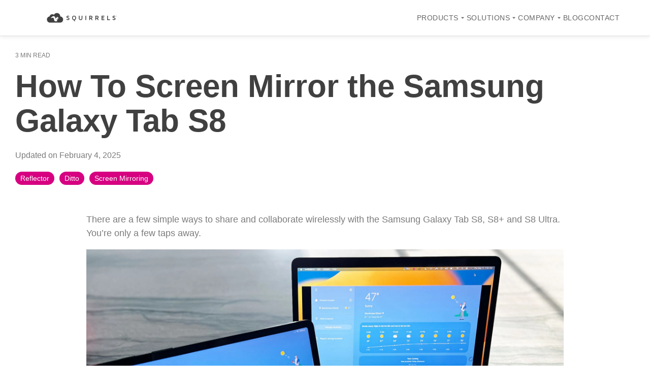

--- FILE ---
content_type: text/html; charset=UTF-8
request_url: https://blog.airsquirrels.com/how-to-screen-mirror-samsung-galaxy-tab-s8
body_size: 17588
content:
<!doctype html><html lang="en"><head>
  <meta charset="utf-8">
  <title>How To Screen Mirror the Samsung Galaxy Tab S8</title>
  
  <link rel="shortcut icon" href="https://blog.airsquirrels.com/hubfs/Logos/Squirrels%20Logos/Squirrels%20(1).png">
  <meta name="description" content="Here are the steps for screen mirroring a Samsung Galaxy Tab S8, S8+ and S8 Ultra to Samsung TVs, Mac and Windows computers, and other TV brands. ">
  
  
  
  
  
  <meta name="viewport" content="width=device-width, initial-scale=1">

    
    <meta property="og:description" content="Here are the steps for screen mirroring a Samsung Galaxy Tab S8, S8+ and S8 Ultra to Samsung TVs, Mac and Windows computers, and other TV brands. ">
    <meta property="og:title" content="How To Screen Mirror the Samsung Galaxy Tab S8">
    <meta name="twitter:description" content="Here are the steps for screen mirroring a Samsung Galaxy Tab S8, S8+ and S8 Ultra to Samsung TVs, Mac and Windows computers, and other TV brands. ">
    <meta name="twitter:title" content="How To Screen Mirror the Samsung Galaxy Tab S8">

    

    

    <style>
a.cta_button{-moz-box-sizing:content-box !important;-webkit-box-sizing:content-box !important;box-sizing:content-box !important;vertical-align:middle}.hs-breadcrumb-menu{list-style-type:none;margin:0px 0px 0px 0px;padding:0px 0px 0px 0px}.hs-breadcrumb-menu-item{float:left;padding:10px 0px 10px 10px}.hs-breadcrumb-menu-divider:before{content:'›';padding-left:10px}.hs-featured-image-link{border:0}.hs-featured-image{float:right;margin:0 0 20px 20px;max-width:50%}@media (max-width: 568px){.hs-featured-image{float:none;margin:0;width:100%;max-width:100%}}.hs-screen-reader-text{clip:rect(1px, 1px, 1px, 1px);height:1px;overflow:hidden;position:absolute !important;width:1px}
</style>

<link rel="stylesheet" href="https://blog.airsquirrels.com/hubfs/hub_generated/template_assets/1/174679340635/1767884997718/template_main-head.min.css">
<link class="hs-async-css" rel="preload" href="https://blog.airsquirrels.com/hubfs/hub_generated/template_assets/1/174679469359/1767885018086/template_main-foot.min.css" as="style" onload="this.onload=null;this.rel='stylesheet'">
<noscript><link rel="stylesheet" href="https://blog.airsquirrels.com/hubfs/hub_generated/template_assets/1/174679469359/1767885018086/template_main-foot.min.css"></noscript>
<link rel="stylesheet" href="https://blog.airsquirrels.com/hubfs/hub_generated/template_assets/1/194348028489/1756326466148/template_child.min.css">
<link rel="stylesheet" href="https://blog.airsquirrels.com/hubfs/hub_generated/module_assets/1/194349839030/1755033230578/module_Global_Header_v2.min.css">
<link rel="stylesheet" href="https://blog.airsquirrels.com/hubfs/hub_generated/template_assets/1/174679325803/1767884973056/template_global-footer.min.css">
<style>
  
  
  
  #hs_cos_wrapper_global_footer .hhs-footer-mod {
    padding-top: 100px;
    padding-bottom: 100px;
    
    
      background-color: rgba(226, 232, 240, 0.5);
    }
  


  
  .hhs-foot-base-nav .hs-menu-wrapper.hs-menu-flow-horizontal > ul li a,
  .hhs-foot-nav-col .hs-menu-wrapper.hs-menu-flow-horizontal>ul li.hs-item-has-children ul.hs-menu-children-wrapper li a,
  .hhs-foot-nav-col .hs-menu-wrapper.hs-menu-flow-horizontal > ul li a {
    color: #444444 !important;
  }
  .hhs-foot-base-nav .hs-menu-wrapper.hs-menu-flow-horizontal > ul li a:hover,
  .hhs-foot-nav-col .hs-menu-wrapper.hs-menu-flow-horizontal>ul li.hs-item-has-children ul.hs-menu-children-wrapper li a:hover,
  .hhs-foot-nav-col .hs-menu-wrapper.hs-menu-flow-horizontal > ul li a:hover {
    color: #440098  !important;
  }
  .foot-nav-title,
  .hhs-foot-rss h5,
  .hhs-foot-nav-col h5 {
    margin-bottom: 40px;
    color: #444444;
  }

  .hhs-foot-rss .hs_cos_wrapper_type_inline_rich_text p,
  .hhs-foot-rss .hs_cos_wrapper_type_inline_rich_text l1,
  .hhs-foot-rss .hs_cos_wrapper_type_inline_rich_text span,
  .hhs-foot-rss label{
    color: #404040;
  }
  
  .hhs-foot-base-nav .hs-menu-wrapper.hs-menu-flow-horizontal > ul li a {
    font-size: 14px !important;
  }

  
  .hhs-footer-mod .hhs-post-content a h6  {
    color: #444444;
    font-size: 16px;
    line-height: 20px;
  }
  .hhs-footer-mod .hhs-post-summary p  {
    color: #404040;
    font-size: 14px;
    line-height: 18px;
  }
  .hhs-foot-rss .hs-rss-title:hover {
    color: #ff7a59;
  }
   .hhs-footer-mod .hhs-post-feat-img {
    min-height: 120px;
  }
  .hhs-foot-rss .hs-rss-item.hs-with-featured-image .hs-rss-item-text  {
   margin-top: 120px;
  }
  .hhs-foot-break-line {
    border-color:  #CCCCCC;
  }
  .hhs-foot-copyright {
    color: #404040;
  }
  
  
  
  
    @media (max-width: 575px) {
     .hhs-foot-nav-col .hhs-col-content {
       display: none; 
       text-align: center;
     }
     .hhs-foot-nav-col .hhs-col-content.open-menu {
       display: block;
       text-align: center;
     } 
    }
  

  
  #hs_cos_wrapper_global_footer .hhs-social-con svg { 
      width:20px;
      height: 20px; }#hs_cos_wrapper_global_footer .hhs-social-con svg { fill:  #444444; }
    #hs_cos_wrapper_global_footer .hhs-social-con svg:hover {fill:  #440098;}@media (max-width: 922px) {
    #hs_cos_wrapper_global_footer .hhs-footer-mod {
      padding-top: 25px;
      padding-bottom: 25px;
    }
  }

  
  
  #return-to-top {
   background: rgba(68, 68, 68, 0.7);
    left: 20px;
  }
  #return-to-top:hover {
   background: rgba(68, 68, 68, 0.9);
  }
  

  
  @media (max-width: 575px) {
    #hs_cos_wrapper_global_footer .hhs-footer-mod {
      padding-top: 25px;
      padding-bottom: 25px;
    }
    .hhs-foot-nav-col {
     border-color: #CCCCCC;
    }
  }
</style>
<link rel="stylesheet" href="https://blog.airsquirrels.com/hubfs/hub_generated/module_assets/1/194573035687/1755291586801/module_store-modals.min.css">
<link rel="stylesheet" href="/hs/hsstatic/BlogSocialSharingSupport/static-1.258/bundles/project.css">
<link rel="stylesheet" href="/hs/hsstatic/AsyncSupport/static-1.501/sass/comments_listing_asset.css">

<style>
  
  
  
  .hhs-blog-grid-cards {
    
      background-color: rgba(255, 255, 255, 1.0);
    
  }
  
  
  
  @media screen and (min-width: 922px) {
    .hhs-blog-grid-cards .blog-index__post {
      flex:  0 0 calc(100%/2);
    }
  }
  
   @media screen and (min-width: 1000px) {
    .hhs-blog-grid-cards.post-page .blog-index__post {
      flex:  0 0 calc(100%/3);
    }
  }

  @media screen and (min-width: 922px) {
    .hhs-blog-grid-cards.post-page .blog-index__post--large {
      flex: 1 0 100%;
      display: flex;
      justify-items: space-between;
    }
  }
  
  .blog-recent-posts__post,
  .hhs-blog-card-inner {
    background-color: rgba(255, 255, 255, 1.0);
  }
  
  
  
  
  
  
  
  .blog-index__post-content--small h4 {
   line-height: 1em;
  }
  
  .blog-index__post-content--small h4.card_post_title a {
    font-size: 20px;
    color: rgba(68, 68, 68, 1.0);
  }
  
  @media (max-width: 575px) {

    .blog-index__post-content--small h4.card_post_title a {
      font-size: 24px;
    }
  }
  
  
  
  
    .hhs-blog-card-inner {
        padding-bottom: 30px;
      }
    a.blog-index__post-button {
     color: rgba(153, 153, 153, 1.0);
    }
  
  
  
  
  .blog-index__post-author span {
    font-size: 14px;
  }
  
   
    a.blog-index__post-author-name {
      color: rgba(102, 102, 102, 1.0);
    }
  
  
   
    .blog-index__post-author span .pub-date {
      color: rgba(153, 153, 153, 1.0);
    }
  
  
  
  
   
    .blog-recent-posts__post p, .blog-index__post--large p, .blog-index__post--small p, .blog-index__tag-subtitle {
      color: rgba(102, 102, 102, 1.0);
      font-size: 18px ;
    }
  
  
  
  
  
  
  
  
  
    .hhs-blog-grid-cards .blog-index__post-tag {
      color: rgba(153, 153, 153, 1.0);
      background: rgba(238, 238, 238, 1.0);
    }
    .hhs-blog-grid-cards .blog-index__post-tag:hover,
    .hhs-blog-grid-cards .blog-index__post-tag:focus{
      color: rgba(250, 250, 250, 1.0);
      background: rgba(153, 153, 153, 1.0);
    }
  
  
    
  
  
  .hhs-blog-grid-cards .blog-pagination__prev-link svg, 
  .hhs-blog-grid-cards .blog-pagination__next-link svg,
  .hhs-blog-grid-cards .blog-pagination__link {
    color: rgba(68, 68, 68, 1.0);
  }
  
  .hhs-blog-grid-cards .blog-pagination__prev-link svg, 
  .hhs-blog-grid-cards .blog-pagination__next-link svg {
    fill: rgba(68, 68, 68, 1.0);
  }
  
  .hhs-blog-grid-cards .blog-pagination__link--active {
    border: 2px solid rgba(0, 164, 189, 1.0);
  }
  
  .hhs-blog-grid-cards .blog-pagination__number-link:hover, 
  .hhs-blog-grid-cards .blog-pagination__number-link:focus {
    border: 2px solid rgba(0, 164, 189, 1.0);
    background-color: rgba(0, 164, 189, 1.0);
    color: rgba(255, 255, 255, 1.0);
  }
  
</style>

<link rel="stylesheet" href="https://blog.airsquirrels.com/hubfs/hub_generated/module_assets/1/174679469455/1767884964153/module_CLEAN_Pro_-_Related_Blog_Posts.min.css">

<style>
  #hs_cos_wrapper_module_16841720648803 .clean-base {}

#hs_cos_wrapper_module_16841720648803 .clean-base .row {
  padding-top:50px;
  padding-bottom:50px;
}

@media only screen and (max-width:992px) {
  #hs_cos_wrapper_module_16841720648803 .clean-base .row {
    padding-top:50px;
    padding-bottom:50px;
  }
}

@media only screen and (max-width:575px) {
  #hs_cos_wrapper_module_16841720648803 .clean-base .row {
    padding-top:25px;
    padding-bottom:25px;
  }
}

#hs_cos_wrapper_module_16841720648803 .hhs-blog-card-inner {}

#hs_cos_wrapper_module_16841720648803 .hs_cos_wrapper_type_related_blog_posts {
  display:grid;
  grid-template-columns:repeat(3,1fr);
}

#hs_cos_wrapper_module_16841720648803 .blog-recent-posts__post,
#hs_cos_wrapper_module_16841720648803 .hhs-blog-card-inner { background-color:rgba(255,255,255,1.0); }

#hs_cos_wrapper_module_16841720648803 .hhs-blog-cards p.reading-minutes {
  margin-bottom:5px;
  color:rgba(102,102,102,1.0);
  text-transform:uppercase;
}

#hs_cos_wrapper_module_16841720648803 .blog-index__post-content--small h4 { line-height:px; }

#hs_cos_wrapper_module_16841720648803 .blog-index__post-content--small h4.card_post_title a {
  font-size:px;
  color:rgba(0,0,0,1.0);
}

@media (max-width:575px) {
  #hs_cos_wrapper_module_16841720648803 .blog-index__post-content--small h4.card_post_title a { font-size:px; }
}

#hs_cos_wrapper_module_16841720648803 .hhs-blog-card-inner { padding-bottom:30px; }

#hs_cos_wrapper_module_16841720648803 a.blog-index__post-button { color:rgba(153,153,153,1.0); }

#hs_cos_wrapper_module_16841720648803 .blog-index__post-author span { font-size:16px; }

#hs_cos_wrapper_module_16841720648803 .blog-index__post-author {
  display:flex;
  align-items:center;
}

#hs_cos_wrapper_module_16841720648803 .blog-index__post-author-image {
  margin-right:5px;
  display:inline-block !important;
}

#hs_cos_wrapper_module_16841720648803 a.blog-index__post-author-name { color:rgba(102,102,102,1.0); }

#hs_cos_wrapper_module_16841720648803 .blog-index__post-author span .pub-date { color:rgba(153,153,153,1.0); }

#hs_cos_wrapper_module_16841720648803 .blog-recent-posts__post p,
#hs_cos_wrapper_module_16841720648803 .blog-index__post--large p,
#hs_cos_wrapper_module_16841720648803 .blog-index__post--small p,
#hs_cos_wrapper_module_16841720648803 .blog-index__tag-subtitle {
  color:rgba(102,102,102,1.0);
  font-size:px;
}

#hs_cos_wrapper_module_16841720648803 .hhs-blog-cards .blog-index__post-tag {
  color:rgba(153,153,153,1.0);
  background:rgba(238,238,238,1.0);
}

#hs_cos_wrapper_module_16841720648803 .hhs-blog-cards .blog-index__post-tag:hover,
#hs_cos_wrapper_module_16841720648803 .hhs-blog-cards .blog-index__post-tag:focus {
  color:rgba(250,250,250,1.0);
  background:rgba(153,153,153,1.0);
}

@media screen and (max-width:1000px) {
  #hs_cos_wrapper_module_16841720648803 .hs_cos_wrapper_type_related_blog_posts {
    grid-template-columns:repeat(2,1fr);
    grid-template-rows:repeat(1,1fr);
  }
}

@media screen and (max-width:922px) {
  #hs_cos_wrapper_module_16841720648803 .hs_cos_wrapper_type_related_blog_posts {
    grid-template-columns:1fr;
    grid-template-rows:repeat(1,1fr);
  }
}

</style>

<link class="hs-async-css" rel="preload" href="https://blog.airsquirrels.com/hubfs/hub_generated/template_assets/1/174679469357/1767885012961/template_clean-foundation.min.css" as="style" onload="this.onload=null;this.rel='stylesheet'">
<noscript><link rel="stylesheet" href="https://blog.airsquirrels.com/hubfs/hub_generated/template_assets/1/174679469357/1767885012961/template_clean-foundation.min.css"></noscript>
<link rel="preload" as="style" href="https://48752163.fs1.hubspotusercontent-na1.net/hubfs/48752163/raw_assets/media-default-modules/master/650/js_client_assets/assets/TrackPlayAnalytics-Cm48oVxd.css">

<link rel="preload" as="style" href="https://48752163.fs1.hubspotusercontent-na1.net/hubfs/48752163/raw_assets/media-default-modules/master/650/js_client_assets/assets/Tooltip-DkS5dgLo.css">

<style>
  @font-face {
    font-family: "Outfit";
    font-weight: 100;
    font-style: normal;
    font-display: swap;
    src: url("/_hcms/googlefonts/Outfit/100.woff2") format("woff2"), url("/_hcms/googlefonts/Outfit/100.woff") format("woff");
  }
  @font-face {
    font-family: "Outfit";
    font-weight: 300;
    font-style: normal;
    font-display: swap;
    src: url("/_hcms/googlefonts/Outfit/300.woff2") format("woff2"), url("/_hcms/googlefonts/Outfit/300.woff") format("woff");
  }
  @font-face {
    font-family: "Outfit";
    font-weight: 500;
    font-style: normal;
    font-display: swap;
    src: url("/_hcms/googlefonts/Outfit/500.woff2") format("woff2"), url("/_hcms/googlefonts/Outfit/500.woff") format("woff");
  }
  @font-face {
    font-family: "Outfit";
    font-weight: 700;
    font-style: normal;
    font-display: swap;
    src: url("/_hcms/googlefonts/Outfit/700.woff2") format("woff2"), url("/_hcms/googlefonts/Outfit/700.woff") format("woff");
  }
  @font-face {
    font-family: "Outfit";
    font-weight: 800;
    font-style: normal;
    font-display: swap;
    src: url("/_hcms/googlefonts/Outfit/800.woff2") format("woff2"), url("/_hcms/googlefonts/Outfit/800.woff") format("woff");
  }
  @font-face {
    font-family: "Outfit";
    font-weight: 700;
    font-style: normal;
    font-display: swap;
    src: url("/_hcms/googlefonts/Outfit/700.woff2") format("woff2"), url("/_hcms/googlefonts/Outfit/700.woff") format("woff");
  }
  @font-face {
    font-family: "Outfit";
    font-weight: 400;
    font-style: normal;
    font-display: swap;
    src: url("/_hcms/googlefonts/Outfit/regular.woff2") format("woff2"), url("/_hcms/googlefonts/Outfit/regular.woff") format("woff");
  }
  @font-face {
    font-family: "Inter Tight";
    font-weight: 800;
    font-style: normal;
    font-display: swap;
    src: url("/_hcms/googlefonts/Inter_Tight/800.woff2") format("woff2"), url("/_hcms/googlefonts/Inter_Tight/800.woff") format("woff");
  }
  @font-face {
    font-family: "Inter Tight";
    font-weight: 700;
    font-style: normal;
    font-display: swap;
    src: url("/_hcms/googlefonts/Inter_Tight/700.woff2") format("woff2"), url("/_hcms/googlefonts/Inter_Tight/700.woff") format("woff");
  }
  @font-face {
    font-family: "Inter Tight";
    font-weight: 300;
    font-style: normal;
    font-display: swap;
    src: url("/_hcms/googlefonts/Inter_Tight/300.woff2") format("woff2"), url("/_hcms/googlefonts/Inter_Tight/300.woff") format("woff");
  }
  @font-face {
    font-family: "Inter Tight";
    font-weight: 500;
    font-style: normal;
    font-display: swap;
    src: url("/_hcms/googlefonts/Inter_Tight/500.woff2") format("woff2"), url("/_hcms/googlefonts/Inter_Tight/500.woff") format("woff");
  }
  @font-face {
    font-family: "Inter Tight";
    font-weight: 400;
    font-style: normal;
    font-display: swap;
    src: url("/_hcms/googlefonts/Inter_Tight/regular.woff2") format("woff2"), url("/_hcms/googlefonts/Inter_Tight/regular.woff") format("woff");
  }
  @font-face {
    font-family: "Inter Tight";
    font-weight: 700;
    font-style: normal;
    font-display: swap;
    src: url("/_hcms/googlefonts/Inter_Tight/700.woff2") format("woff2"), url("/_hcms/googlefonts/Inter_Tight/700.woff") format("woff");
  }
  @font-face {
    font-family: "Nunito Sans";
    font-weight: 800;
    font-style: normal;
    font-display: swap;
    src: url("/_hcms/googlefonts/Nunito_Sans/800.woff2") format("woff2"), url("/_hcms/googlefonts/Nunito_Sans/800.woff") format("woff");
  }
  @font-face {
    font-family: "Nunito Sans";
    font-weight: 700;
    font-style: normal;
    font-display: swap;
    src: url("/_hcms/googlefonts/Nunito_Sans/700.woff2") format("woff2"), url("/_hcms/googlefonts/Nunito_Sans/700.woff") format("woff");
  }
  @font-face {
    font-family: "Nunito Sans";
    font-weight: 300;
    font-style: normal;
    font-display: swap;
    src: url("/_hcms/googlefonts/Nunito_Sans/300.woff2") format("woff2"), url("/_hcms/googlefonts/Nunito_Sans/300.woff") format("woff");
  }
  @font-face {
    font-family: "Nunito Sans";
    font-weight: 500;
    font-style: normal;
    font-display: swap;
    src: url("/_hcms/googlefonts/Nunito_Sans/500.woff2") format("woff2"), url("/_hcms/googlefonts/Nunito_Sans/500.woff") format("woff");
  }
  @font-face {
    font-family: "Nunito Sans";
    font-weight: 400;
    font-style: normal;
    font-display: swap;
    src: url("/_hcms/googlefonts/Nunito_Sans/regular.woff2") format("woff2"), url("/_hcms/googlefonts/Nunito_Sans/regular.woff") format("woff");
  }
  @font-face {
    font-family: "Nunito Sans";
    font-weight: 700;
    font-style: normal;
    font-display: swap;
    src: url("/_hcms/googlefonts/Nunito_Sans/700.woff2") format("woff2"), url("/_hcms/googlefonts/Nunito_Sans/700.woff") format("woff");
  }
</style>

    


    
<!--  Added by GoogleTagManager integration -->
<script>
var _hsp = window._hsp = window._hsp || [];
window.dataLayer = window.dataLayer || [];
function gtag(){dataLayer.push(arguments);}

var useGoogleConsentModeV2 = true;
var waitForUpdateMillis = 1000;



var hsLoadGtm = function loadGtm() {
    if(window._hsGtmLoadOnce) {
      return;
    }

    if (useGoogleConsentModeV2) {

      gtag('set','developer_id.dZTQ1Zm',true);

      gtag('consent', 'default', {
      'ad_storage': 'denied',
      'analytics_storage': 'denied',
      'ad_user_data': 'denied',
      'ad_personalization': 'denied',
      'wait_for_update': waitForUpdateMillis
      });

      _hsp.push(['useGoogleConsentModeV2'])
    }

    (function(w,d,s,l,i){w[l]=w[l]||[];w[l].push({'gtm.start':
    new Date().getTime(),event:'gtm.js'});var f=d.getElementsByTagName(s)[0],
    j=d.createElement(s),dl=l!='dataLayer'?'&l='+l:'';j.async=true;j.src=
    'https://www.googletagmanager.com/gtm.js?id='+i+dl;f.parentNode.insertBefore(j,f);
    })(window,document,'script','dataLayer','GTM-WX58BC');

    window._hsGtmLoadOnce = true;
};

_hsp.push(['addPrivacyConsentListener', function(consent){
  if(consent.allowed || (consent.categories && consent.categories.analytics)){
    hsLoadGtm();
  }
}]);

</script>

<!-- /Added by GoogleTagManager integration -->


<meta name="google-site-verification" content="i6YKdx4o9QfTmcVZSW0zEcHlWuRp_0qHIC3YrEHgJLE">
<link rel="amphtml" href="https://blog.airsquirrels.com/how-to-screen-mirror-samsung-galaxy-tab-s8?hs_amp=true">

<meta property="og:image" content="https://blog.airsquirrels.com/hubfs/Blog%20Images/2023%20Blog%20Posts/2023-2%20Screen%20Mirror%20Samsung%20Galaxy%20S8/Galaxy-Tab-S8.jpg">
<meta property="og:image:width" content="2000">
<meta property="og:image:height" content="1000">
<meta property="og:image:alt" content="Samsung Galaxy Tab S8">
<meta name="twitter:image" content="https://blog.airsquirrels.com/hubfs/Blog%20Images/2023%20Blog%20Posts/2023-2%20Screen%20Mirror%20Samsung%20Galaxy%20S8/Galaxy-Tab-S8.jpg">
<meta name="twitter:image:alt" content="Samsung Galaxy Tab S8">

<meta property="og:url" content="https://blog.airsquirrels.com/how-to-screen-mirror-samsung-galaxy-tab-s8">
<meta name="twitter:card" content="summary_large_image">

<link rel="canonical" href="https://blog.airsquirrels.com/how-to-screen-mirror-samsung-galaxy-tab-s8">

<meta property="og:type" content="article">
<link rel="alternate" type="application/rss+xml" href="https://blog.airsquirrels.com/rss.xml">
<meta name="twitter:domain" content="blog.airsquirrels.com">
<script src="//platform.linkedin.com/in.js" type="text/javascript">
    lang: en_US
</script>

<meta http-equiv="content-language" content="en">







<script type="application/ld+json">
{
  "@context": "http://schema.org",
  "@graph": [
    {
      "@type": "BlogPosting",
      "headline": "How To Screen Mirror the Samsung Galaxy Tab S8",
      "description": "Here are the steps for screen mirroring a Samsung Galaxy Tab S8, S8+ and S8 Ultra to Samsung TVs, Mac and Windows computers, and other TV brands. ",
      "url": "https://blog.airsquirrels.com/how-to-screen-mirror-samsung-galaxy-tab-s8",
      "mainEntityOfPage": {
        "@type": "WebPage",
        "@id": "https://blog.airsquirrels.com/how-to-screen-mirror-samsung-galaxy-tab-s8"
      },
      "image": "https://www.airsquirrels.com/hubfs/Blog%20Images/2023%20Blog%20Posts/2023-2%20Screen%20Mirror%20Samsung%20Galaxy%20S8/Galaxy-Tab-S8.jpg",
      "author": {
        "@type": "Person",
        "name": "Squirrels",
        "url": "https://blog.airsquirrels.com/author/squirrels"
      },
      "datePublished": "2023-05-26",
      "dateModified": "2023-06-06",
      "publisher": {
        "@type": "Organization",
        "name": "Squirrels",
        "logo": {
          "@type": "ImageObject",
          "url": "https://api.hubapi.com/avatars/v1/signed-uris/1CloKFAgEEhBhaXJzcXVpcnJlbHMuY29tGNL1uewFIKHC8QIqJ2JyYW5kaW5nOmFwaTp3ZWI6dXNlci10cmFmZmljOnVzLWVhc3QtMTIOMTkyLjE3MS4yMy4xMzASGQB7Dcdk8xfA215VCrMzw2oyuBOkrjydhgU",
          "width": "60",
          "height": "60"
        }
      }
    }
  ]
}
</script>
  
  <link rel="preconnect" href="https://cdn2.hubspot.net" crossorigin>
  <link rel="preconnect" href="https://js.hs-analytics.net" crossorigin>
  <link rel="preconnect" href="https://js.hs-banner.com" crossorigin>
<meta name="generator" content="HubSpot"></head>

<body>
<!--  Added by GoogleTagManager integration -->
<noscript><iframe src="https://www.googletagmanager.com/ns.html?id=GTM-WX58BC" height="0" width="0" style="display:none;visibility:hidden"></iframe></noscript>

<!-- /Added by GoogleTagManager integration -->

  <div class="body-wrapper   hs-content-id-117152377392 hs-blog-post hs-blog-id-6330258632">
    <header class="header">
      <div class="header__container">
        <div id="hs_cos_wrapper_global_header_v2" class="hs_cos_wrapper hs_cos_wrapper_widget hs_cos_wrapper_type_module" style="" data-hs-cos-general-type="widget" data-hs-cos-type="module"><header class="squirrels-global-header">
  <div class="squirrels-header-container">
    <!-- Logo -->
    <div class="squirrels-logo">
      <a href="https://www.airsquirrels.com?hsLang=en" class="squirrels-logo-link">
        <img src="https://blog.airsquirrels.com/hubfs/Branding%20Page%20Images/Logotype%20-%20Squirrels.svg" alt="Squirrels LLC" class="squirrels-logo-image" loading="eager">
      </a>
    </div>

    <!-- Mobile Menu Toggle -->
    <button class="squirrels-mobile-toggle" aria-label="Toggle menu">
      <span class="squirrels-hamburger-line"></span>
      <span class="squirrels-hamburger-line"></span>
      <span class="squirrels-hamburger-line"></span>
    </button>

    <!-- Main Navigation -->
    <nav class="squirrels-main-nav">
      <!-- Products Dropdown -->
      <div class="squirrels-nav-item squirrels-dropdown">
        <button class="squirrels-nav-link squirrels-dropdown-trigger" aria-expanded="false">
          PRODUCTS
          <svg class="squirrels-dropdown-arrow" viewbox="0 0 24 24" width="16" height="16">
            <path fill="currentColor" d="M7 10l5 5 5-5z" />
          </svg>
        </button>
        <div class="squirrels-dropdown-menu">
          <div class="squirrels-dropdown-content">
            <!-- Products Column 1 -->
            <div class="squirrels-dropdown-section">
              <a href="https://www.airsquirrels.com/ditto?hsLang=en" target="_self" class="squirrels-product-item">
                <div class="squirrels-product-icon">
                  <img src="https://blog.airsquirrels.com/hubfs/ditto-2020menu-logo.png" alt="Ditto Logo" class="squirrels-product-icon-img">
                </div>
                <p class="squirrels-product-desc">All-in-one screen mirroring, digital signage and emergency alerts for schools and businsses.</p>
              </a>
              
              <a href="https://www.airsquirrels.com/airparrot/?hsLang=en" target="_self" class="squirrels-product-item">
                <div class="squirrels-product-icon">
                  <img src="https://blog.airsquirrels.com/hubfs/Picture1.png" alt="AirParrot 3 Logo" class="squirrels-product-icon-img">
                </div>
                <p class="squirrels-product-desc">The screen mirroring sender. Add AirPlay and Google Cast sending to a computer.</p>
              </a>
              
              <a href="https://www.airsquirrels.com/reflector?hsLang=en" target="_self" class="squirrels-product-item">
                <div class="squirrels-product-icon">
                  <img src="https://blog.airsquirrels.com/hubfs/rf4-grey-side-small.png" alt="Reflector 4 Logo" class="squirrels-product-icon-img">
                </div>
                <p class="squirrels-product-desc">The screen mirroring receiver. Add AirPlay, Google Cast and Miracast receiving to a computer.</p>
              </a>
            </div>
          </div>
        </div>
      </div>

      <!-- Solutions Dropdown -->
      <div class="squirrels-nav-item squirrels-dropdown">
        <button class="squirrels-nav-link squirrels-dropdown-trigger" aria-expanded="false">
          SOLUTIONS
          <svg class="squirrels-dropdown-arrow" viewbox="0 0 24 24" width="16" height="16">
            <path fill="currentColor" d="M7 10l5 5 5-5z" />
          </svg>
        </button>
        <div class="squirrels-dropdown-menu">
          <div class="squirrels-dropdown-content squirrels-solutions-grid">
            <a href="https://www.airsquirrels.com/solutions/enterprise?hsLang=en" target="_self" class="squirrels-solution-item">
              <div class="squirrels-solution-header">
                <img src="https://blog.airsquirrels.com/hubfs/enterprise-01.svg" alt="Enterprise" class="squirrels-solution-icon-img">
                <h3 class="squirrels-solution-name">Enterprise</h3>
              </div>
              <p class="squirrels-solution-desc">Scalable, secure and seamless wireless presentation software.</p>
            </a>
            
            <a href="https://www.airsquirrels.com/solutions/higher-education?hsLang=en" target="_self" class="squirrels-solution-item">
              <div class="squirrels-solution-header">
                <img src="https://blog.airsquirrels.com/hubfs/higher-ed-1.svg" alt="Higher Education" class="squirrels-solution-icon-img">
                <h3 class="squirrels-solution-name">Higher Education</h3>
              </div>
              <p class="squirrels-solution-desc">Present wirelessly on campus.</p>
            </a>
            
            <a href="https://www.airsquirrels.com/solutions/home?hsLang=en" target="_self" class="squirrels-solution-item">
              <div class="squirrels-solution-header">
                <img src="https://blog.airsquirrels.com/hubfs/home-01.svg" alt="Home" class="squirrels-solution-icon-img">
                <h3 class="squirrels-solution-name">Home</h3>
              </div>
              <p class="squirrels-solution-desc">Stream and screen mirror from the comfort of your home.</p>
            </a>
            
            <a href="https://www.airsquirrels.com/solutions/k12?hsLang=en" target="_self" class="squirrels-solution-item">
              <div class="squirrels-solution-header">
                <img src="https://blog.airsquirrels.com/hubfs/k12-01.svg" alt="K12" class="squirrels-solution-icon-img">
                <h3 class="squirrels-solution-name">K12</h3>
              </div>
              <p class="squirrels-solution-desc">Share and collaborate wirelessly.</p>
            </a>
            
            <a href="https://www.airsquirrels.com/solutions/oem?hsLang=en" target="_self" class="squirrels-solution-item">
              <div class="squirrels-solution-header">
                <img src="https://blog.airsquirrels.com/hubfs/oem-01.svg" alt="OEM" class="squirrels-solution-icon-img">
                <h3 class="squirrels-solution-name">OEM</h3>
              </div>
              <p class="squirrels-solution-desc">License our screen mirroring technology for your product.</p>
            </a>
            
            <a href="https://www.airsquirrels.com/solutions/smb?hsLang=en" target="_self" class="squirrels-solution-item">
              <div class="squirrels-solution-header">
                <img src="https://blog.airsquirrels.com/hubfs/smb-01.svg" alt="SMB" class="squirrels-solution-icon-img">
                <h3 class="squirrels-solution-name">SMB</h3>
              </div>
              <p class="squirrels-solution-desc">Solutions for teams of any size.</p>
            </a>
          </div>
        </div>
      </div>

      <!-- Company Dropdown -->
      <div class="squirrels-nav-item squirrels-dropdown">
        <button class="squirrels-nav-link squirrels-dropdown-trigger" aria-expanded="false">
          COMPANY
          <svg class="squirrels-dropdown-arrow" viewbox="0 0 24 24" width="16" height="16">
            <path fill="currentColor" d="M7 10l5 5 5-5z" />
          </svg>
        </button>
        <div class="squirrels-dropdown-menu">
          <div class="squirrels-dropdown-content squirrels-company-grid">
            <a href="https://www.airsquirrels.com/about-us?hsLang=en" target="_self" class="squirrels-company-item">
              <div class="squirrels-company-header">
                <img src="https://blog.airsquirrels.com/hubfs/Logos/Squirrels%20Logos/Squirrels%20(1).png" alt="About Squirrels" class="squirrels-company-icon-img">
                <h3 class="squirrels-company-name">About Squirrels</h3>
              </div>
            </a>
            
            <a href="https://www.airsquirrels.com/jobs?hsLang=en" target="_self" class="squirrels-company-item">
              <div class="squirrels-company-header">
                <img src="https://blog.airsquirrels.com/hubfs/jobs-01.svg" alt="Jobs" class="squirrels-company-icon-img">
                <h3 class="squirrels-company-name">Jobs</h3>
              </div>
            </a>
            
            <a href="https://www.airsquirrels.com/partner-program?hsLang=en" target="_self" class="squirrels-company-item">
              <div class="squirrels-company-header">
                <img src="https://blog.airsquirrels.com/hubfs/partner-program-01.svg" alt="Partner Program" class="squirrels-company-icon-img">
                <h3 class="squirrels-company-name">Partner Program</h3>
              </div>
            </a>
            
            <a href="https://press.airsquirrels.com/?hsLang=en" target="_self" class="squirrels-company-item">
              <div class="squirrels-company-header">
                <img src="https://blog.airsquirrels.com/hubfs/press-room-01.svg" alt="Press Room" class="squirrels-company-icon-img">
                <h3 class="squirrels-company-name">Press Room</h3>
              </div>
            </a>
          </div>
        </div>
      </div>

      <!-- Regular Nav Items -->
      <div class="squirrels-nav-item">
        <a href="https://blog.airsquirrels.com" class="squirrels-nav-link" target="_self">BLOG</a>
      </div>
      
      <div class="squirrels-nav-item">
        <a href="https://www.airsquirrels.com/contact?hsLang=en" class="squirrels-nav-link" target="_self">CONTACT</a>
      </div>
    </nav>
  </div>
</header></div>
      </div>
    </header>
    <main id="main-content" role="main">
      

<div class="post-page-full">
  <div class="blog-header-full">
    <div class="blog-header post-header container">
      <div class="blog-header__inner row">
        <div class="col-12">
          <p class="reading-minutes">
            
            
            
            
            
            3 min read
            
          </p>
          <h1 class="blog-post__title"><span id="hs_cos_wrapper_name" class="hs_cos_wrapper hs_cos_wrapper_meta_field hs_cos_wrapper_type_text" style="" data-hs-cos-general-type="meta_field" data-hs-cos-type="text">How To Screen Mirror the Samsung Galaxy Tab S8</span></h1>
          <div class="blog-post__meta">
            <p>
              <span class="meta-author"> 
                <a href="https://blog.airsquirrels.com/author/squirrels">
                    Squirrels
                </a>
              </span>
              <span class="blog-post__timestamp">
                
                
                
              
                
                  Updated on February 4, 2025
                
              
              </span>
            </p>
          </div>
          
          <div class="blog-post__tags">
            
              <a class="blog-post__tag-link" href="https://blog.airsquirrels.com/tag/reflector">Reflector</a>
            
              <a class="blog-post__tag-link" href="https://blog.airsquirrels.com/tag/ditto">Ditto</a>
            
              <a class="blog-post__tag-link" href="https://blog.airsquirrels.com/tag/screen-mirroring">Screen Mirroring</a>
            
          </div>
          
        </div>
        
      </div>
      
    </div>
    
  </div>
  
  <div class="container-slim content-area-width">
    <div class="blog-post row  sticky-sidebar">
      
      
      <div class="blog-post__body 
                  
                    col-12
                  ">
        
        <div class="post-narration-con">
          <div id="hs_cos_wrapper_blog_post_audio" class="hs_cos_wrapper hs_cos_wrapper_widget hs_cos_wrapper_type_module" style="" data-hs-cos-general-type="widget" data-hs-cos-type="module"><link rel="stylesheet" href="https://48752163.fs1.hubspotusercontent-na1.net/hubfs/48752163/raw_assets/media-default-modules/master/650/js_client_assets/assets/TrackPlayAnalytics-Cm48oVxd.css">
<link rel="stylesheet" href="https://48752163.fs1.hubspotusercontent-na1.net/hubfs/48752163/raw_assets/media-default-modules/master/650/js_client_assets/assets/Tooltip-DkS5dgLo.css">

    <script type="text/javascript">
      window.__hsEnvConfig = {"hsDeployed":true,"hsEnv":"prod","hsJSRGates":["CMS:JSRenderer:SeparateIslandRenderOption","CMS:JSRenderer:CompressResponse","CMS:JSRenderer:MinifyCSS","CMS:JSRenderer:GetServerSideProps","CMS:JSRenderer:LocalProxySchemaVersion1","CMS:JSRenderer:SharedDeps"],"hublet":"na1","portalID":2695976};
      window.__hsServerPageUrl = "https:\u002F\u002Fblog.airsquirrels.com\u002Fhow-to-screen-mirror-samsung-galaxy-tab-s8";
      window.__hsBasePath = "\u002Fhow-to-screen-mirror-samsung-galaxy-tab-s8";
    </script>
      </div>
        </div>
        <span id="hs_cos_wrapper_post_body" class="hs_cos_wrapper hs_cos_wrapper_meta_field hs_cos_wrapper_type_rich_text" style="" data-hs-cos-general-type="meta_field" data-hs-cos-type="rich_text"><p>There are a few simple ways to share and collaborate wirelessly with the Samsung Galaxy Tab S8, S8+ and S8 Ultra. You’re only a few taps away.&nbsp;<br><!--more--></p>
<p><img src="https://blog.airsquirrels.com/hs-fs/hubfs/Blog%20Images/2023%20Blog%20Posts/2023-2%20Screen%20Mirror%20Samsung%20Galaxy%20S8/Galaxy-Tab-S8.jpg?width=2000&amp;height=1000&amp;name=Galaxy-Tab-S8.jpg" alt="Samsung Galaxy Tab S8 mirrored to a Macbook computer" width="2000" height="1000" loading="lazy" style="height: auto; max-width: 100%; width: 2000px; margin-left: auto; margin-right: auto; display: block;" srcset="https://blog.airsquirrels.com/hs-fs/hubfs/Blog%20Images/2023%20Blog%20Posts/2023-2%20Screen%20Mirror%20Samsung%20Galaxy%20S8/Galaxy-Tab-S8.jpg?width=1000&amp;height=500&amp;name=Galaxy-Tab-S8.jpg 1000w, https://blog.airsquirrels.com/hs-fs/hubfs/Blog%20Images/2023%20Blog%20Posts/2023-2%20Screen%20Mirror%20Samsung%20Galaxy%20S8/Galaxy-Tab-S8.jpg?width=2000&amp;height=1000&amp;name=Galaxy-Tab-S8.jpg 2000w, https://blog.airsquirrels.com/hs-fs/hubfs/Blog%20Images/2023%20Blog%20Posts/2023-2%20Screen%20Mirror%20Samsung%20Galaxy%20S8/Galaxy-Tab-S8.jpg?width=3000&amp;height=1500&amp;name=Galaxy-Tab-S8.jpg 3000w, https://blog.airsquirrels.com/hs-fs/hubfs/Blog%20Images/2023%20Blog%20Posts/2023-2%20Screen%20Mirror%20Samsung%20Galaxy%20S8/Galaxy-Tab-S8.jpg?width=4000&amp;height=2000&amp;name=Galaxy-Tab-S8.jpg 4000w, https://blog.airsquirrels.com/hs-fs/hubfs/Blog%20Images/2023%20Blog%20Posts/2023-2%20Screen%20Mirror%20Samsung%20Galaxy%20S8/Galaxy-Tab-S8.jpg?width=5000&amp;height=2500&amp;name=Galaxy-Tab-S8.jpg 5000w, https://blog.airsquirrels.com/hs-fs/hubfs/Blog%20Images/2023%20Blog%20Posts/2023-2%20Screen%20Mirror%20Samsung%20Galaxy%20S8/Galaxy-Tab-S8.jpg?width=6000&amp;height=3000&amp;name=Galaxy-Tab-S8.jpg 6000w" sizes="(max-width: 2000px) 100vw, 2000px"></p>
<p>The Galaxy Tab improves productivity and facilitates entertainment in businesses, classrooms and homes. The ability to wirelessly present images, videos and other screen content to larger screens makes it an ideal device for collaboration and presentations.&nbsp;<br><br>Professionals and students alike share wirelessly to the big screen during meetings, classes and presentations. Home users often look for quick ways to share content during family gatherings or simply to view content on larger screens.<br><br>We’ve outlined the steps for screen mirroring a Samsung Galaxy Tab S8, S8+ and S8 Ultra to Samsung TVs, Mac and Windows computers, and other TV brands. Each section provides and overview with a link to detailed instructions on our Galaxy S23 screen mirroring page.&nbsp;</p>
<p>Don’t worry — The steps for mirroring the S23 phone are the same for mirroring the S8 tablet as they run the same Android operating system.&nbsp;</p>
<ul>
<li>
<p><a href="#samsung" rel="noopener">How to screen mirror a Galaxy S8 to a Samsung TV</a></p>
</li>
<li>
<p><a href="#not-samsung" rel="noopener"><span style="font-size: 18px;">How to screen mirror a Galaxy S8 to other TV brands</span></a></p>
</li>
<li>
<p><a href="#reflector" rel="noopener"><span style="font-size: 18px;">How to screen mirror a Galaxy S8 to Mac and Windows computers</span></a></p>
</li>
<li>
<p><a href="#ditto" rel="noopener"><span style="font-size: 18px;">How to screen mirror a Galaxy S8 at work or school</span></a></p>
</li>
</ul>
<a id="samsung" data-hs-anchor="true"></a>
<h2 style="font-weight: bold;">&nbsp;</h2>
<h2 style="font-weight: bold;">Screen mirror Galaxy Tab S8 phone to Samsung TVs</h2>
<div><img src="https://blog.airsquirrels.com/hs-fs/hubfs/Blog%20Images/2023%20Blog%20Posts/2023-2%20Screen%20Mirror%20Samsung%20Galaxy%20S8/Screenshot_20230508_162504_One%20UI%20Home.jpg?width=250&amp;height=400&amp;name=Screenshot_20230508_162504_One%20UI%20Home.jpg" alt="Samsung Galaxy Tab S8 Quick Settings menu" width="250" height="400" loading="lazy" style="height: auto; max-width: 100%; width: 250px; margin-left: auto; margin-right: auto; display: block;" srcset="https://blog.airsquirrels.com/hs-fs/hubfs/Blog%20Images/2023%20Blog%20Posts/2023-2%20Screen%20Mirror%20Samsung%20Galaxy%20S8/Screenshot_20230508_162504_One%20UI%20Home.jpg?width=125&amp;height=200&amp;name=Screenshot_20230508_162504_One%20UI%20Home.jpg 125w, https://blog.airsquirrels.com/hs-fs/hubfs/Blog%20Images/2023%20Blog%20Posts/2023-2%20Screen%20Mirror%20Samsung%20Galaxy%20S8/Screenshot_20230508_162504_One%20UI%20Home.jpg?width=250&amp;height=400&amp;name=Screenshot_20230508_162504_One%20UI%20Home.jpg 250w, https://blog.airsquirrels.com/hs-fs/hubfs/Blog%20Images/2023%20Blog%20Posts/2023-2%20Screen%20Mirror%20Samsung%20Galaxy%20S8/Screenshot_20230508_162504_One%20UI%20Home.jpg?width=375&amp;height=600&amp;name=Screenshot_20230508_162504_One%20UI%20Home.jpg 375w, https://blog.airsquirrels.com/hs-fs/hubfs/Blog%20Images/2023%20Blog%20Posts/2023-2%20Screen%20Mirror%20Samsung%20Galaxy%20S8/Screenshot_20230508_162504_One%20UI%20Home.jpg?width=500&amp;height=800&amp;name=Screenshot_20230508_162504_One%20UI%20Home.jpg 500w, https://blog.airsquirrels.com/hs-fs/hubfs/Blog%20Images/2023%20Blog%20Posts/2023-2%20Screen%20Mirror%20Samsung%20Galaxy%20S8/Screenshot_20230508_162504_One%20UI%20Home.jpg?width=625&amp;height=1000&amp;name=Screenshot_20230508_162504_One%20UI%20Home.jpg 625w, https://blog.airsquirrels.com/hs-fs/hubfs/Blog%20Images/2023%20Blog%20Posts/2023-2%20Screen%20Mirror%20Samsung%20Galaxy%20S8/Screenshot_20230508_162504_One%20UI%20Home.jpg?width=750&amp;height=1200&amp;name=Screenshot_20230508_162504_One%20UI%20Home.jpg 750w" sizes="(max-width: 250px) 100vw, 250px">&nbsp;</div>
<p>The easiest and most direct way to mirror a Galaxy Tab S8 to a Samsung TV is via the built-in Smart View function. The S8 and Samsung TVs newer than the 2015 models come with Smart View capabilities.</p>
<p>Smart View allows you to quickly mirror your Samsung tablet directly to your Samsung TV. No apps, downloads, workarounds or complex connection processes are required.</p>
<p><a href="/how-to-screen-mirror-samsung-galaxy-s23-phone#galaxy-s23" rel="noopener">Learn how to use Smart View to mirror your Samsung device to a Samsung TV</a>.</p>
<a id="not-samsung" data-hs-anchor="true"></a>
<h2 style="font-weight: bold;">&nbsp;</h2>
<h2 style="font-weight: bold;">How to screen mirror a Galaxy S8 to other TV brands</h2>
<p>What if you don’t have a new-ish Samsung TV? Good news — You’ll likely still have ways to mirror the Galaxy S8 to your TV display. Some other TV manufacturers have adopted Smart View receiving capabilities. Check your TV settings to see if you need to enabled a specific screen sharing capability. Try to mirror your Galaxy Tab S8 via Smart view.</p>
<p>If that doesn’t work, you still have another option! While not every TV can accept Smart View connections, most of them can accept some form of Cast receiving.&nbsp;</p>
<p><a href="/how-to-screen-mirror-samsung-galaxy-s23-phone#non-samsung" rel="noopener">Discover how to add Cast mirroring to your S8 to connect wirelessly to your TV</a>.</p>
<p>Note: You may notice the Tab S8 differs slightly from the S23 instructions linked above. After selecting the Cast icon from the Quick Settings menu in the S8 we tested, we needed to select our intended Cast receiver from the "Connections" menu in the device settings (pictured below).&nbsp;</p>
<p><img src="https://blog.airsquirrels.com/hs-fs/hubfs/Blog%20Images/2023%20Blog%20Posts/2023-2%20Screen%20Mirror%20Samsung%20Galaxy%20S8/Screenshot_20230508_162644_Settings.jpg?width=250&amp;height=400&amp;name=Screenshot_20230508_162644_Settings.jpg" alt="Samsung Galaxy Tab S8 Cast connections menu" width="250" height="400" loading="lazy" style="height: auto; max-width: 100%; width: 250px; margin-left: auto; margin-right: auto; display: block;" srcset="https://blog.airsquirrels.com/hs-fs/hubfs/Blog%20Images/2023%20Blog%20Posts/2023-2%20Screen%20Mirror%20Samsung%20Galaxy%20S8/Screenshot_20230508_162644_Settings.jpg?width=125&amp;height=200&amp;name=Screenshot_20230508_162644_Settings.jpg 125w, https://blog.airsquirrels.com/hs-fs/hubfs/Blog%20Images/2023%20Blog%20Posts/2023-2%20Screen%20Mirror%20Samsung%20Galaxy%20S8/Screenshot_20230508_162644_Settings.jpg?width=250&amp;height=400&amp;name=Screenshot_20230508_162644_Settings.jpg 250w, https://blog.airsquirrels.com/hs-fs/hubfs/Blog%20Images/2023%20Blog%20Posts/2023-2%20Screen%20Mirror%20Samsung%20Galaxy%20S8/Screenshot_20230508_162644_Settings.jpg?width=375&amp;height=600&amp;name=Screenshot_20230508_162644_Settings.jpg 375w, https://blog.airsquirrels.com/hs-fs/hubfs/Blog%20Images/2023%20Blog%20Posts/2023-2%20Screen%20Mirror%20Samsung%20Galaxy%20S8/Screenshot_20230508_162644_Settings.jpg?width=500&amp;height=800&amp;name=Screenshot_20230508_162644_Settings.jpg 500w, https://blog.airsquirrels.com/hs-fs/hubfs/Blog%20Images/2023%20Blog%20Posts/2023-2%20Screen%20Mirror%20Samsung%20Galaxy%20S8/Screenshot_20230508_162644_Settings.jpg?width=625&amp;height=1000&amp;name=Screenshot_20230508_162644_Settings.jpg 625w, https://blog.airsquirrels.com/hs-fs/hubfs/Blog%20Images/2023%20Blog%20Posts/2023-2%20Screen%20Mirror%20Samsung%20Galaxy%20S8/Screenshot_20230508_162644_Settings.jpg?width=750&amp;height=1200&amp;name=Screenshot_20230508_162644_Settings.jpg 750w" sizes="(max-width: 250px) 100vw, 250px"></p>
<a id="reflector" data-hs-anchor="true"></a>
<h2>&nbsp;</h2>
<h2 style="font-weight: bold;">How to screen mirror a Galaxy S8 to Mac and Windows computers</h2>
<p>You may need to mirror your Galaxy S8 Tab to your computer. The ability to mirror your Samsung tablet to a Mac or Windows computer is helpful when:</p>
<ul>
<li>
<p><a href="/how-to-record-high-quality-video-tutorials-filmed-on-iphone-google-pixel-samsung-galaxy?hsLang=en" rel="noopener">Recording or livestreaming tutorials</a> with your computer</p>
</li>
<li>
<p><span style="font-size: 18px;">Demoing apps or giving presentations with a computer that’s hooked up to a large screen via HDMI</span></p>
</li>
<li>
<p><span style="font-size: 18px;">Sharing your tablet screen during a remote videoconference joined via a computer on <a href="/how-to-share-your-iphone-ipad-android-or-tablet-screen-in-a-zoom-meeting?hsLang=en" rel="noopener">Zoom</a>, <a href="/how-to-share-your-iphone-ipad-android-tablet-screen-to-microsoft-teams-meetings?hsLang=en" rel="noopener">Microsoft Teams</a>, <a href="/how-to-share-your-iphone-ipad-android-or-tablet-screen-with-google-meet?hsLang=en" rel="noopener">Google Meet</a> and more</span></p>
</li>
<li>
<p><a href="/the-best-document-camera-alternative-for-teachers?hsLang=en" rel="noopener"><span style="font-size: 18px;">Using your Galaxy S8 as a wireless document camera</span></a></p>
</li>
</ul>
<p>To mirror your S8 tablet to your computer, you’ll simply need to <a href="#" class="rf3BlogStoreTrigger">download the Reflector app</a> on your Mac or Windows device. Reflector is screen-receiver software used and trusted by millions of people globally. It accepts AirPlay, Google Cast and Miracast connections.</p>
<p><a href="/how-to-screen-mirror-samsung-galaxy-s23-phone#reflector" rel="noopener">Learn how to screen mirror a Samsung Galaxy Tab S8 to your Mac or Windows computer via Reflector</a>.</p>
<a id="ditto" data-hs-anchor="true"></a>
<h2 style="font-weight: bold;">&nbsp;</h2>
<h2 style="font-weight: bold;">How to screen mirror a Galaxy S8 at work or school</h2>
<p>You’ll need a screen mirroring solution suitable for collaborative environments. This requires a seamless content-sharing experience for a wide range of devices, as it’s highly unlikely that all of the people in these spaces will only be using Samsung Galaxy tablets.</p>
<p>The solution should provide a single, uniform connection process cross-platform to minimize confusion and wasted time.&nbsp;</p>
<p>You’ll also be looking for something a little more robust than native screen mirroring protocols can provide. Collaborative environments require capabilities like multi-device and multi-display screen mirroring; moderation and annotation controls; screen, app and browser mirroring; guest/presenter connectivity, resolution settings; security controls; and other collaboration-focused features.</p>
<p><a href="https://www.airsquirrels.com/ditto?hsLang=en" rel="noopener" target="_blank">Ditto is a screen mirroring solution</a> that checks these boxes and more. It offers easy and reliable connections, central management for IT teams and digital signage for your displays when you’re not sharing content.</p>
<p>You can start using Ditto right now, today. <a href="https://account.goditto.com/signup" rel="noopener" target="_blank">Try Ditto free here</a>.&nbsp;</p>
<h3><strong><br>Related Reading</strong></h3>
<ul>
<li><a href="/screen-mirroring/how-to-share-your-iphone-ipad-android-or-tablet-screen-in-a-zoom-meeting?hsLang=en" rel="noopener">How to Share Your iPhone, iPad and Android Screen to Zoom</a></li>
<li><a href="/screen-mirroring/how-to-share-your-iphone-ipad-android-tablet-screen-to-microsoft-teams-meetings?hsLang=en" rel="noopener">How to Share Your iPhone, iPad and Android Screen to Microsoft Teams</a></li>
<li><a href="/how-to-screen-mirror-cast-google-pixel-8?hsLang=en" rel="noopener">How to Screen Mirror and Cast Google Pixel 8 to Your Computer</a></li>
<li><a href="/how-to-screen-mirror-cast-samsung-galaxy-s24?hsLang=en" rel="noopener">How to Screen Mirror Samsung Galaxy S24 With Smart View and Cast</a></li>
<li><a href="/screen-mirroring/how-to-screen-mirror-samsung-phones-tablets-android-11-quick-settings-app?hsLang=en" rel="noopener">How to Screen Mirror Samsung Phones and Tablets on Android 11+ with Quick Settings App</a></li>
<li><a href="https://www.airsquirrels.com/reflector/resources/everything-you-need-to-know-about-screen-mirroring-iphone-ios-ipad-ipados?_ga=2.209966101.1297768534.1658859356-1327625211.1643301659&amp;hsLang=en" rel="noopener" target="_blank">Everything you need to know about screen mirroring iPhone and iPad</a></li>
<li><a href="/how-to-screen-mirror-iphone-on-ios-18?hsLang=en" rel="noopener">How to Screen Mirror iPhone with iOS 18</a></li>
<li><a href="/how-to-screen-mirror-ipad-with-ipados-18?hsLang=en" rel="noopener">How to Screen Mirror iPad with iPadOS 18</a></li>
<li><a href="https://blog.airsquirrels.com/how-to-control-iphone-from-mac-iphone-mirroring?hsLang=en" rel="noopener">How to Control Your iPhone From a Mac Computer</a></li>
</ul></span>
        
          <div class="social-sharing-wrapper">
            <span id="hs_cos_wrapper_blog_social_sharing" class="hs_cos_wrapper hs_cos_wrapper_widget hs_cos_wrapper_type_blog_social_sharing" style="" data-hs-cos-general-type="widget" data-hs-cos-type="blog_social_sharing">
<div class="hs-blog-social-share">
    <ul class="hs-blog-social-share-list">
        
        <li class="hs-blog-social-share-item hs-blog-social-share-item-twitter">
            <!-- Twitter social share -->
            <a href="https://twitter.com/share" class="twitter-share-button" data-lang="en" data-url="https://blog.airsquirrels.com/how-to-screen-mirror-samsung-galaxy-tab-s8" data-size="medium" data-text="How To Screen Mirror the Samsung Galaxy Tab S8">Tweet</a>
        </li>
        

        
        <li class="hs-blog-social-share-item hs-blog-social-share-item-linkedin">
            <!-- LinkedIn social share -->
            <script type="IN/Share" data-url="https://blog.airsquirrels.com/how-to-screen-mirror-samsung-galaxy-tab-s8" data-showzero="true" data-counter="right"></script>
        </li>
        

        
        <li class="hs-blog-social-share-item hs-blog-social-share-item-facebook">
            <!-- Facebook share -->
            <div class="fb-share-button" data-href="https://blog.airsquirrels.com/how-to-screen-mirror-samsung-galaxy-tab-s8" data-layout="button_count"></div>
        </li>
        
    </ul>
 </div>

</span>
          </div>
        
        
           <div id="hs_cos_wrapper_blog_comments" class="hs_cos_wrapper hs_cos_wrapper_widget hs_cos_wrapper_type_module widget-type-blog_comments" style="" data-hs-cos-general-type="widget" data-hs-cos-type="module"><span id="hs_cos_wrapper_blog_comments_blog_comments" class="hs_cos_wrapper hs_cos_wrapper_widget hs_cos_wrapper_type_blog_comments" style="" data-hs-cos-general-type="widget" data-hs-cos-type="blog_comments">
<div class="section post-footer">
    <div id="comments-listing" class="new-comments"></div>
    
      <div id="hs_form_target_e4405110-a0a0-4553-ac3d-3b9d9170aa88"></div>
      
      
      
      
    
</div>

</span></div>
        
      </div>
      
      
    </div>
  </div>
  
    <div id="hs_cos_wrapper_module_163458965508094" class="hs_cos_wrapper hs_cos_wrapper_widget hs_cos_wrapper_type_module" style="" data-hs-cos-general-type="widget" data-hs-cos-type="module">










  
  
  





<div class="hhs-blog-grid-cards post-page">
  <div class="container">
    <div class="row">
      <div class="blog-index">
        
        
            <div class="blog-index__post blog-index__post--small">
              <div class="hhs-blog-card-inner">
                
                  <a class="blog-index__post-image blog-index__post-image--small" href="https://blog.airsquirrels.com/ditto-adds-digital-signage-zones-display-takeovers-youtube-signage?hsLang=en">
                    <img src="https://blog.airsquirrels.com/hubfs/Blog%20Images/2026%20Blog%20Posts/2026-01%20Ditto%20Takeovers,%20Zones,%20YouTube/Zones-Takeover-YouTube-Signage-Feature.jpg" alt="Ditto Adds Digital Signage Zones, Display Takeovers, YouTube Signage" loading="lazy">
                  </a>
                
                <div class="blog-index__post-content  blog-index__post-content--small">
                  
                  <h4 class="card_post_title"><a href="https://blog.airsquirrels.com/ditto-adds-digital-signage-zones-display-takeovers-youtube-signage?hsLang=en">Ditto Adds Digital Signage Zones, Display Takeovers, YouTube Signage</a></h4>
                  
                  <div class="blog-index__post-author">
                    
                    <span><a class="blog-index__post-author-name" href="https://blog.airsquirrels.com/author/squirrels">Squirrels</a>:  <span class="pub-date">Jan 7, 2026 10:18:12 AM</span></span>
                  </div>
                  
                  
                   
                    <p>The takeover begins now. Three major Ditto digital signage updates help you bring the right signage to the right moment.</p>
                  
                  
                  
                     
                      <div class="blog-index__post-tags">
                        
                          <a class="blog-index__post-tag" href="https://blog.airsquirrels.com/tag/ditto">Ditto</a><span> </span>
                        
                          <a class="blog-index__post-tag" href="https://blog.airsquirrels.com/tag/product-updates">Product Updates</a><span> </span>
                        
                          <a class="blog-index__post-tag" href="https://blog.airsquirrels.com/tag/digital-signage">Digital Signage</a>
                        
                      </div>
                    
                  
                </div>
                
                
                  <a class="blog-index__post-button" href="https://blog.airsquirrels.com/ditto-adds-digital-signage-zones-display-takeovers-youtube-signage?hsLang=en">Read More</a>
                
                
              </div>
            </div>
        
            <div class="blog-index__post blog-index__post--small">
              <div class="hhs-blog-card-inner">
                
                  <a class="blog-index__post-image blog-index__post-image--small" href="https://blog.airsquirrels.com/how-to-screen-mirror-iphone-17?hsLang=en">
                    <img src="https://blog.airsquirrels.com/hubfs/Blog%20Images/2025%20Blog%20Posts/2025-12%20How%20to%20Screen%20Mirror%20iPhone%2017/How%20to%20Screen%20Mirror%20iPhone%2017-Feature.jpg" alt="How to Screen Mirror iPhone 17" loading="lazy">
                  </a>
                
                <div class="blog-index__post-content  blog-index__post-content--small">
                  
                  <h4 class="card_post_title"><a href="https://blog.airsquirrels.com/how-to-screen-mirror-iphone-17?hsLang=en">How to Screen Mirror iPhone 17</a></h4>
                  
                  <div class="blog-index__post-author">
                    
                    <span><a class="blog-index__post-author-name" href="https://blog.airsquirrels.com/author/squirrels">Squirrels</a>:  <span class="pub-date">Oct 9, 2025 1:34:11 PM</span></span>
                  </div>
                  
                  
                   
                    <p>iPhone 17 makes screen sharing and media streaming fast and easy. This guide shows you how to wirelessly mirror iPhone 17 to TVs, projectors or...</p>
                  
                  
                  
                     
                      <div class="blog-index__post-tags">
                        
                          <a class="blog-index__post-tag" href="https://blog.airsquirrels.com/tag/reflector">Reflector</a><span> </span>
                        
                          <a class="blog-index__post-tag" href="https://blog.airsquirrels.com/tag/ditto">Ditto</a><span> </span>
                        
                          <a class="blog-index__post-tag" href="https://blog.airsquirrels.com/tag/screen-mirroring">Screen Mirroring</a>
                        
                      </div>
                    
                  
                </div>
                
                
                  <a class="blog-index__post-button" href="https://blog.airsquirrels.com/how-to-screen-mirror-iphone-17?hsLang=en">Read More</a>
                
                
              </div>
            </div>
        
            <div class="blog-index__post blog-index__post--small">
              <div class="hhs-blog-card-inner">
                
                  <a class="blog-index__post-image blog-index__post-image--small" href="https://blog.airsquirrels.com/wireless-screen-sharing-is-the-new-standard-for-higher-ed-classrooms?hsLang=en">
                    <img src="https://blog.airsquirrels.com/hubfs/Blog%20Images/2025%20Blog%20Posts/no-signal.png" alt="Wireless Screen Sharing Is the New Standard for Higher Ed Classrooms" loading="lazy">
                  </a>
                
                <div class="blog-index__post-content  blog-index__post-content--small">
                  
                  <h4 class="card_post_title"><a href="https://blog.airsquirrels.com/wireless-screen-sharing-is-the-new-standard-for-higher-ed-classrooms?hsLang=en">Wireless Screen Sharing Is the New Standard for Higher Ed Classrooms</a></h4>
                  
                  <div class="blog-index__post-author">
                    
                    <span><a class="blog-index__post-author-name" href="https://blog.airsquirrels.com/author/squirrels">Squirrels</a>:  <span class="pub-date">Aug 5, 2025 11:52:48 AM</span></span>
                  </div>
                  
                  
                   
                    <p>HDMI cables. Document cameras. DVD players. Dongles and adapters. Many classrooms still rely on these old technologies, but students and educators...</p>
                  
                  
                  
                     
                      <div class="blog-index__post-tags">
                        
                          <a class="blog-index__post-tag" href="https://blog.airsquirrels.com/tag/ditto">Ditto</a><span> </span>
                        
                          <a class="blog-index__post-tag" href="https://blog.airsquirrels.com/tag/screen-mirroring">Screen Mirroring</a>
                        
                      </div>
                    
                  
                </div>
                
                
                  <a class="blog-index__post-button" href="https://blog.airsquirrels.com/wireless-screen-sharing-is-the-new-standard-for-higher-ed-classrooms?hsLang=en">Read More</a>
                
                
              </div>
            </div>
        
      </div>
    </div>
  </div>
</div></div>
  
  
    <div id="hs_cos_wrapper_module_16841720648803" class="hs_cos_wrapper hs_cos_wrapper_widget hs_cos_wrapper_type_module" style="" data-hs-cos-general-type="widget" data-hs-cos-type="module">


















  

<div id="" class="clean-base 
             
             
            
            ">
  
  <div class="container 
              ">

    
      <div class="row">
      
      <div id="" class="hhs-blog-cards post-page " style="background: rgba(0,0,0,0);">
        
        <div class="blog-posts-grid">
          
            
            
            <span id="hs_cos_wrapper_module_16841720648803_" class="hs_cos_wrapper hs_cos_wrapper_widget hs_cos_wrapper_type_related_blog_posts" style="" data-hs-cos-general-type="widget" data-hs-cos-type="related_blog_posts">
  
<div class="hhs-blog-card blog-index__post blog-index__post--small" role="article" aria-labelledby="post-title-">
  <div class="hhs-blog-card-inner">
      
    <a class="blog-index__post-image blog-index__post-image--small feat-cust-height" href="https://blog.airsquirrels.com/how-to-wirelessly-screen-mirror-an-android-to-multiple-apple-tvs?hsLang=en" aria-label="Read more about 'How to Screen Mirror an Android Phone or Tablet to Multiple Apple TVs'">
      <img src="https://blog.airsquirrels.com/hubfs/Blog%20Images/B394%20-%20Mirror%20Android%20to%20Multiple%20Apple%20TVs/mirror-android-to-apple-tvs.jpg" alt="How to Screen Mirror an Android Phone or Tablet to Multiple Apple TVs" loading="lazy">
    </a>
    
    <div class="blog-index__post-content  blog-index__post-content--small">
      
      <p class="reading-minutes">
        
        
        
        
        

        </p>
      
      <h4 class="card_post_title"><a href="https://blog.airsquirrels.com/how-to-wirelessly-screen-mirror-an-android-to-multiple-apple-tvs?hsLang=en" aria-label="Read full post: How to Screen Mirror an Android Phone or Tablet to Multiple Apple TVs">How to Screen Mirror an Android Phone or Tablet to Multiple Apple TVs</a></h4>
      
      <div class="blog-index__post-author" aria-label="Post author and publish date">
        
        <span><a class="blog-index__post-author-name" href="https://blog.airsquirrels.com/author/squirrels" aria-label="Posts by Squirrels">Squirrels</a> : <span class="pub-date">Apr 15, 2021 3:18:18 PM</span></span>
      </div>
      
      
      
       
      <p aria-label="Post summary">Screen mirroring your Android device to all the Apple TVs in your space is a great way to share content during meetings, class sessions,...</p>
      
      
      
       
      <div class="blog-index__post-tags" role="list" aria-label="Tags for this post">
        
        <a class="blog-index__post-tag" href="https://blog.airsquirrels.com/tag/ditto" role="listitem" aria-label="Posts tagged with Ditto">Ditto</a><span> </span>
        
        <a class="blog-index__post-tag" href="https://blog.airsquirrels.com/tag/screen-mirroring" role="listitem" aria-label="Posts tagged with Screen Mirroring">Screen Mirroring</a>
        
      </div>
      
      
    </div>
    
    
    <a class="blog-index__post-button" href="https://blog.airsquirrels.com/how-to-wirelessly-screen-mirror-an-android-to-multiple-apple-tvs?hsLang=en" aria-label="Read full blog post: How to Screen Mirror an Android Phone or Tablet to Multiple Apple TVs">Read More</a>
    
    
  </div>
</div>


  
<div class="hhs-blog-card blog-index__post blog-index__post--small" role="article" aria-labelledby="post-title-">
  <div class="hhs-blog-card-inner">
      
    <a class="blog-index__post-image blog-index__post-image--small feat-cust-height" href="https://blog.airsquirrels.com/how-to-screen-mirror-samsung-phones-tablets-android-11-quick-settings-app?hsLang=en" aria-label="Read more about 'How to Screen Mirror Samsung Phones and Tablets on Android 11+ with Quick Settings App'">
      <img src="https://blog.airsquirrels.com/hubfs/Blog%20Images/B386%20-%20Screen%20Mirror%20Samsung%20Android%2011/how-to-mirror-samsung-11.jpg" alt="How to Screen Mirror Samsung Phones and Tablets on Android 11+ with Quick Settings App" loading="lazy">
    </a>
    
    <div class="blog-index__post-content  blog-index__post-content--small">
      
      <p class="reading-minutes">
        
        
        
        
        
        1  min read</p>
      
      <h4 class="card_post_title"><a href="https://blog.airsquirrels.com/how-to-screen-mirror-samsung-phones-tablets-android-11-quick-settings-app?hsLang=en" aria-label="Read full post: How to Screen Mirror Samsung Phones and Tablets on Android 11+ with Quick Settings App">How to Screen Mirror Samsung Phones and Tablets on Android 11+ with Quick Settings App</a></h4>
      
      <div class="blog-index__post-author" aria-label="Post author and publish date">
        
        <span><a class="blog-index__post-author-name" href="https://blog.airsquirrels.com/author/squirrels" aria-label="Posts by Squirrels">Squirrels</a> : <span class="pub-date">Feb 26, 2021 11:57:11 AM</span></span>
      </div>
      
      
      
       
      <p aria-label="Post summary">It's easy to wirelessly cast the screen of a Samsung phone or tablet with the Smart View app. But if you have a Samsung device running Android 11 or...</p>
      
      
      
       
      <div class="blog-index__post-tags" role="list" aria-label="Tags for this post">
        
        <a class="blog-index__post-tag" href="https://blog.airsquirrels.com/tag/reflector" role="listitem" aria-label="Posts tagged with Reflector">Reflector</a><span> </span>
        
        <a class="blog-index__post-tag" href="https://blog.airsquirrels.com/tag/screen-mirroring" role="listitem" aria-label="Posts tagged with Screen Mirroring">Screen Mirroring</a>
        
      </div>
      
      
    </div>
    
    
    <a class="blog-index__post-button" href="https://blog.airsquirrels.com/how-to-screen-mirror-samsung-phones-tablets-android-11-quick-settings-app?hsLang=en" aria-label="Read full blog post: How to Screen Mirror Samsung Phones and Tablets on Android 11+ with Quick Settings App">Read More</a>
    
    
  </div>
</div>


  
<div class="hhs-blog-card blog-index__post blog-index__post--small" role="article" aria-labelledby="post-title-">
  <div class="hhs-blog-card-inner">
      
    <a class="blog-index__post-image blog-index__post-image--small feat-cust-height" href="https://blog.airsquirrels.com/how-to-screen-mirror-samsung-galaxy-s23-phone?hsLang=en" aria-label="Read more about 'How To Screen Mirror Samsung Galaxy S23 Phone'">
      <img src="https://blog.airsquirrels.com/hubfs/Blog%20Images/2023%20Blog%20Posts/2023-1%20Screen%20Mirror%20Samsung%20Galaxy%20S23/S23-mirror-feature.gif" alt="How To Screen Mirror Samsung Galaxy S23 Phone" loading="lazy">
    </a>
    
    <div class="blog-index__post-content  blog-index__post-content--small">
      
      <p class="reading-minutes">
        
        
        
        
        

        </p>
      
      <h4 class="card_post_title"><a href="https://blog.airsquirrels.com/how-to-screen-mirror-samsung-galaxy-s23-phone?hsLang=en" aria-label="Read full post: How To Screen Mirror Samsung Galaxy S23 Phone">How To Screen Mirror Samsung Galaxy S23 Phone</a></h4>
      
      <div class="blog-index__post-author" aria-label="Post author and publish date">
        
        <span><a class="blog-index__post-author-name" href="https://blog.airsquirrels.com/author/squirrels" aria-label="Posts by Squirrels">Squirrels</a> : <span class="pub-date">May 22, 2023 3:36:14 PM</span></span>
      </div>
      
      
      
       
      <p aria-label="Post summary">It’s easy to screen mirror your Samsung Galaxy S23 phone to TVs as well as Mac and Windows computers. This guide details the easiest and best ways to...</p>
      
      
      
       
      <div class="blog-index__post-tags" role="list" aria-label="Tags for this post">
        
        <a class="blog-index__post-tag" href="https://blog.airsquirrels.com/tag/reflector" role="listitem" aria-label="Posts tagged with Reflector">Reflector</a><span> </span>
        
        <a class="blog-index__post-tag" href="https://blog.airsquirrels.com/tag/ditto" role="listitem" aria-label="Posts tagged with Ditto">Ditto</a><span> </span>
        
        <a class="blog-index__post-tag" href="https://blog.airsquirrels.com/tag/screen-mirroring" role="listitem" aria-label="Posts tagged with Screen Mirroring">Screen Mirroring</a>
        
      </div>
      
      
    </div>
    
    
    <a class="blog-index__post-button" href="https://blog.airsquirrels.com/how-to-screen-mirror-samsung-galaxy-s23-phone?hsLang=en" aria-label="Read full blog post: How To Screen Mirror Samsung Galaxy S23 Phone">Read More</a>
    
    
  </div>
</div>


</span>
          
        </div>
      </div>
      
      
      
       
    </div>
  
    
    
    
     
    
</div>
</div>











</div>
  
</div>

    </main>
    <footer class="footer">
      <div class="footer__container">
        <div id="hs_cos_wrapper_global_footer" class="hs_cos_wrapper hs_cos_wrapper_widget hs_cos_wrapper_type_module" style="" data-hs-cos-general-type="widget" data-hs-cos-type="module">






  
<div id="" class="hhs-footer-mod " role="contentinfo" aria-label="Footer">
  <div class="container"><div class="row hhs-foot-nav-cols"><div class="col-lg-3 col-12 col-md-6">
            <div class="hhs-foot-nav-col hhs-foot-rss nav-col-1"><h5 class="hide-mobile">Squirrels</h5>
                
                 <button class="foot-nav-title col-head-1 hide-desktop hide-tablet show-mobile" aria-expanded="false" aria-controls="nav-col-1-content" aria-label="Toggle navigation for Squirrels">Squirrels</button>
                <div class="hhs-col-content" role="region" aria-label="Squirrels"><span id="hs_cos_wrapper_global_footer_" class="hs_cos_wrapper hs_cos_wrapper_widget hs_cos_wrapper_type_simple_menu" style="" data-hs-cos-general-type="widget" data-hs-cos-type="simple_menu"><div id="hs_menu_wrapper_global_footer_" class="hs-menu-wrapper active-branch flyouts hs-menu-flow-horizontal" role="navigation" data-sitemap-name="" data-menu-id="" aria-label="Navigation Menu">
 <ul role="menu">
  <li class="hs-menu-item hs-menu-depth-1" role="none"><a href="https://www.airsquirrels.com/about-us" role="menuitem" target="_self">About Us</a></li>
  <li class="hs-menu-item hs-menu-depth-1" role="none"><a href="https://blog.airsquirrels.com" role="menuitem" target="_self">Blog</a></li>
  <li class="hs-menu-item hs-menu-depth-1" role="none"><a href="https://press.airsquirrels.com" role="menuitem" target="_self">Press Room</a></li>
  <li class="hs-menu-item hs-menu-depth-1" role="none"><a href="https://www.airsquirrels.com/jobs" role="menuitem" target="_self">Jobs</a></li>
 </ul>
</div></span></div>
            </div>
          </div>
          <div class="col-lg-3 col-12 col-md-6">
            <div class="hhs-foot-nav-col hhs-foot-rss nav-col-2"><h5 class="hide-mobile">Solutions</h5>
                
                  <button class="foot-nav-title col-head-2 hide-desktop hide-tablet show-mobile" aria-expanded="false" aria-controls="nav-col-1-content" aria-label="Toggle navigation for Solutions">Solutions</button>
                <div class="hhs-col-content" aria-label="Solutions"><span id="hs_cos_wrapper_global_footer_" class="hs_cos_wrapper hs_cos_wrapper_widget hs_cos_wrapper_type_simple_menu" style="" data-hs-cos-general-type="widget" data-hs-cos-type="simple_menu"><div id="hs_menu_wrapper_global_footer_" class="hs-menu-wrapper active-branch flyouts hs-menu-flow-horizontal" role="navigation" data-sitemap-name="" data-menu-id="" aria-label="Navigation Menu">
 <ul role="menu">
  <li class="hs-menu-item hs-menu-depth-1" role="none"><a href="https://www.airsquirrels.com/solutions/higher-education" role="menuitem" target="_self">Higher Education</a></li>
  <li class="hs-menu-item hs-menu-depth-1" role="none"><a href="https://www.airsquirrels.com/solutions/k12" role="menuitem" target="_self">K12</a></li>
  <li class="hs-menu-item hs-menu-depth-1" role="none"><a href="https://www.airsquirrels.com/solutions/enterprise" role="menuitem" target="_self">Enterprise</a></li>
  <li class="hs-menu-item hs-menu-depth-1" role="none"><a href="https://www.airsquirrels.com/solutions/smb" role="menuitem" target="_self">SMB</a></li>
  <li class="hs-menu-item hs-menu-depth-1" role="none"><a href="https://www.airsquirrels.com/solutions/oem" role="menuitem" target="_self">OEM</a></li>
  <li class="hs-menu-item hs-menu-depth-1" role="none"><a href="https://www.airsquirrels.com/solutions/home" role="menuitem" target="_self">Home</a></li>
 </ul>
</div></span></div>
            </div>
          </div><div class="col-lg-3 col-12 col-md-6">
            <div class="hhs-foot-nav-col hhs-foot-rss nav-col-3"><h5 class="hide-mobile">Products</h5>
                
                  <button class="foot-nav-title col-head-3 hide-desktop hide-tablet show-mobile" aria-expanded="false" aria-controls="nav-col-1-content" aria-label="Toggle navigation for Products">Products</button>
                <div class="hhs-col-content" aria-label="Products"><span id="hs_cos_wrapper_global_footer_" class="hs_cos_wrapper hs_cos_wrapper_widget hs_cos_wrapper_type_simple_menu" style="" data-hs-cos-general-type="widget" data-hs-cos-type="simple_menu"><div id="hs_menu_wrapper_global_footer_" class="hs-menu-wrapper active-branch flyouts hs-menu-flow-horizontal" role="navigation" data-sitemap-name="" data-menu-id="" aria-label="Navigation Menu">
 <ul role="menu">
  <li class="hs-menu-item hs-menu-depth-1" role="none"><a href="https://www.airsquirrels.com/ditto" role="menuitem" target="_self">Ditto</a></li>
  <li class="hs-menu-item hs-menu-depth-1" role="none"><a href="https://www.airsquirrels.com/airparrot/" role="menuitem" target="_self">AirParrot</a></li>
  <li class="hs-menu-item hs-menu-depth-1" role="none"><a href="https://www.airsquirrels.com/reflector" role="menuitem" target="_self">Reflector</a></li>
 </ul>
</div></span></div>
            </div>
          </div><div class="col-lg-3 col-12 col-md-6">
            <div class="hhs-foot-nav-col hhs-foot-rss nav-col-4"><h5 class="hide-mobile">Recent Blog</h5>
                
                  <button class="foot-nav-title col-head-4 hide-desktop hide-tablet show-mobile" aria-expanded="false" aria-controls="nav-col-1-content" aria-label="Toggle navigation for Recent Blog">Recent Blog</button>
                <div class="hhs-col-content" aria-label="Recent Blog"><div class="hhs-blog-post-card-foot">
                        <a href="https://blog.airsquirrels.com/ditto-adds-digital-signage-zones-display-takeovers-youtube-signage?hsLang=en">
                          <div class="hhs-post-feat-img" style="background-image: url(https://blog.airsquirrels.com/hubfs/Blog%20Images/2026%20Blog%20Posts/2026-01%20Ditto%20Takeovers,%20Zones,%20YouTube/Zones-Takeover-YouTube-Signage-Feature.jpg);" aria-hidden="true"><span>Featured Blog Image</span></div>
                        </a>
                        <div class="hhs-post-content">
                          <a href="https://blog.airsquirrels.com/ditto-adds-digital-signage-zones-display-takeovers-youtube-signage?hsLang=en"><h6>Ditto Adds Digital Signage Zones, Display Takeovers, YouTube Signage</h6></a>
                          <div class="hhs-post-summary">
                           <p>
                            The takeover begins now. Three major Ditto digital signage updates help you bring the right signage...   
                            </p>
                          </div>
                        </div>
                      </div></div>
            </div>
          </div></div><div class="w-100 hhs-foot-break-line"></div>
    <div class="row hhs-foot-nav-base" style="margin-bottom: 25px;">
      <div class="col-sm-6 order-2-mobile"><div class="hhs-foot-base-nav"><span id="hs_cos_wrapper_global_footer_" class="hs_cos_wrapper hs_cos_wrapper_widget hs_cos_wrapper_type_simple_menu" style="" data-hs-cos-general-type="widget" data-hs-cos-type="simple_menu"><div id="hs_menu_wrapper_global_footer_" class="hs-menu-wrapper active-branch flyouts hs-menu-flow-horizontal" role="navigation" data-sitemap-name="" data-menu-id="" aria-label="Navigation Menu">
 <ul role="menu">
  <li class="hs-menu-item hs-menu-depth-1" role="none"><a href="https://www.airsquirrels.com/privacy-policies-all" role="menuitem" target="_self">Privacy Policy</a></li>
  <li class="hs-menu-item hs-menu-depth-1" role="none"><a href="https://www.airsquirrels.com/sitemap" role="menuitem" target="_self">Sitemap</a></li>
 </ul>
</div></span></div>
        <p class="hhs-foot-copyright">© 2026 Squirrels LLC</p>
      </div>
      <div class="col-sm-6 order-1-mobile"><div class="hhs-social-con"><a href="http://facebook.com/madebysquirrels" target="blank" role="button" aria-label="Facebook" rel="noreferrer nofollow">
                <svg xmlns="http://www.w3.org/2000/svg" role="presentation" viewbox="0 0 320 512"><path d="M80 299.3V512H196V299.3h86.5l18-97.8H196V166.9c0-51.7 20.3-71.5 72.7-71.5c16.3 0 29.4 .4 37 1.2V7.9C291.4 4 256.4 0 236.2 0C129.3 0 80 50.5 80 159.4v42.1H14v97.8H80z" /></svg>
                <span class="screen-reader-text">Facebook</span>
              </a><a href="https://x.com/squirrels" target="blank" role="button" aria-label="X" rel="noreferrer nofollow">
                <svg xmlns="http://www.w3.org/2000/svg" role="presentation" viewbox="0 0 512 512"><path d="M389.2 48h70.6L305.6 224.2 487 464H345L233.7 318.6 106.5 464H35.8L200.7 275.5 26.8 48H172.4L272.9 180.9 389.2 48zM364.4 421.8h39.1L151.1 88h-42L364.4 421.8z" /></svg>
                <span class="screen-reader-text">X</span>
              </a><a href="https://www.linkedin.com/company/squirrels-llc" target="blank" role="button" aria-label="Linkedin" rel="noreferrer nofollow">
                <svg xmlns="http://www.w3.org/2000/svg" role="presentation" viewbox="0 0 448 512"><path d="M100.3 448H7.4V148.9h92.9zM53.8 108.1C24.1 108.1 0 83.5 0 53.8a53.8 53.8 0 0 1 107.6 0c0 29.7-24.1 54.3-53.8 54.3zM447.9 448h-92.7V302.4c0-34.7-.7-79.2-48.3-79.2-48.3 0-55.7 37.7-55.7 76.7V448h-92.8V148.9h89.1v40.8h1.3c12.4-23.5 42.7-48.3 87.9-48.3 94 0 111.3 61.9 111.3 142.3V448z" /></svg>
                <span class="screen-reader-text">Linkedin</span>
              </a><a href="https://www.youtube.com/@squirrelsllc" target="blank" role="button" aria-label="YouTube" rel="noreferrer nofollow">
                <svg xmlns="http://www.w3.org/2000/svg" role="presentation" viewbox="0 0 576 512"><path d="M549.7 124.1c-6.3-23.7-24.8-42.3-48.3-48.6C458.8 64 288 64 288 64S117.2 64 74.6 75.5c-23.5 6.3-42 24.9-48.3 48.6-11.4 42.9-11.4 132.3-11.4 132.3s0 89.4 11.4 132.3c6.3 23.7 24.8 41.5 48.3 47.8C117.2 448 288 448 288 448s170.8 0 213.4-11.5c23.5-6.3 42-24.2 48.3-47.8 11.4-42.9 11.4-132.3 11.4-132.3s0-89.4-11.4-132.3zm-317.5 213.5V175.2l142.7 81.2-142.7 81.2z" /></svg>
                <span class="screen-reader-text">YouTube</span>
              </a>
            
            
            
            
            
            
          </div></div>
    </div>
    
      <div class="row">
        <div class="col-12">
          <div id="hs_cos_wrapper_global_footer_" class="hs_cos_wrapper hs_cos_wrapper_widget hs_cos_wrapper_type_inline_rich_text" style="" data-hs-cos-general-type="widget" data-hs-cos-type="inline_rich_text" data-hs-cos-field="minimal_footer.disclaimer"><span>AirPlay, iPad, iPod, iPhone, Apple TV, Mac and macOS are trademarks of Apple Inc., registered in the U.S. and other countries. IOS is a trademark or registered trademark of Cisco in the U.S. and other countries and is used under license. Google Cast, Android, Chromecast and Google Play are trademarks of Google Inc. Surface and Windows are trademarks of Microsoft Corporation in the U.S. and other countries. Miracast is a registered trademark of Wi-Fi Alliance. Reflector 2, Reflector 3, Reflector Teacher, Reflector 4, AirParrot 2, AirParrot 3, Ditto, Squirrels and the accompanying logos are trademarks of Squirrels LLC registered in the United States and other countries.</span></div>
        </div>
      </div>
    
  </div>
</div>

  <a href="javascript:" id="return-to-top" role="button">
    <svg xmlns="http://www.w3.org/2000/svg" role="presentation" viewbox="0 0 512 512"><path d="M233.4 105.4c12.5-12.5 32.8-12.5 45.3 0l192 192c12.5 12.5 12.5 32.8 0 45.3s-32.8 12.5-45.3 0L256 173.3 86.6 342.6c-12.5 12.5-32.8 12.5-45.3 0s-12.5-32.8 0-45.3l192-192z" /></svg>
    <span class="screen-reader-text">Return to top</span>
  </a>

  
</div>
      </div>
    </footer>
  </div>
  <div id="hs_cos_wrapper_store_modals" class="hs_cos_wrapper hs_cos_wrapper_widget hs_cos_wrapper_type_module" style="" data-hs-cos-general-type="widget" data-hs-cos-type="module"><script src="https://cdn.paddle.com/paddle/paddle.js"></script>
<script src="https://cdnjs.cloudflare.com/ajax/libs/gsap/3.6.1/gsap.min.js"></script>

<!-- ============== -->
<!-- GET COUPON CODE FROM URL -->
<!-- ============== -->




<!-- ============== -->
<!-- DATA FOR STORE ITEMS -->
<!-- ============== -->




<!-- ============== -->
<!-- REFLECTOR 4 MODAL (FULL) -->
<!-- ============== -->
<div id="rf4BuyModalFull" class="store-modal-container new-modal" data-event-id="000012135050">
    <div class="store-modal store-modal--rf4-full">
        <div class="rf4-modal-header">
            <img src="https://blog.airsquirrels.com/hubfs/Logos/Reflector%20Logos/Reflector%204/02%20Logotype%20Side/Grey%20Text/rf4-grey-side-small.png" alt="reflector 4 logo">
        </div>
        <svg class="store-modal__close closeModal" viewbox="0 0 24 24">
            <path fill="" d="M19,6.41L17.59,5L12,10.59L6.41,5L5,6.41L10.59,12L5,17.59L6.41,19L12,13.41L17.59,19L19,17.59L13.41,12L19,6.41Z" />
        </svg>
        <div class="popup-body-wrapper">

            <article class="store-cards__card store-cards__card--bundle col">
                <div class="store-cards__card-banner">
                    <span>Bundle and Save!</span>
                </div>
                <div class="store-cards__card-body">
                    <img src="https://blog.airsquirrels.com/hubfs/Reflector%204%20Website%20-%202021/rf4-ap3-bundle.png" alt="AirParrot Reflector Logos" loading="lazy">
                    <h2>Reflector + AirParrot Bundle</h2>
                    <p>Save when you buy AirParrot and Reflector together. One AirParrot and one Reflector license for
                        use on either MacOS or Windows.</p>
                    <svg xmlns="http://www.w3.org/2000/svg" version="1.1" class="goo">
                        <defs>
                            <filter id="goo">
                                <fegaussianblur in="SourceGraphic" stdDeviation="10" result="blur" />
                                <fecolormatrix in="blur" mode="matrix" values="1 0 0 0 0  0 1 0 0 0  0 0 1 0 0  0 0 0 19 -9" result="goo" />
                                <fecomposite in="SourceGraphic" in2="goo" />
                            </filter>
                        </defs>
                    </svg>

                    <span class="button--bubble__container buy-button">
                        <a target="_blank" class="b-button button--bubble bundleBuyTrigger">BUY <span class="paddle-gross" data-product="642597">US$</span></a>

                        <span class="button--bubble__effect-container">
                            <span class="circle top-left"></span>
                            <span class="circle top-left"></span>
                            <span class="circle top-left"></span>

                            <span class="b-button effect-button"></span>

                            <span class="circle bottom-right"></span>
                            <span class="circle bottom-right"></span>
                            <span class="circle bottom-right"></span>
                        </span>
                    </span>
                </div>
            </article>

            <div class="store-modal__platforms-container col">
                <div class="store-modal__choose-platform">
                    <span>Choose Your Platform</span>
                </div>
                <div class="overflow-y">
                    
                    <div class="store-modal__platform">
                        <img class="store-modal__platform-icon" src="https://blog.airsquirrels.com/hubfs/Platform%20Icons/Universal@2x.png" alt="Star Icon" loading="lazy">
                        <div class="store-modal__platform-body">
                            <span class="store-modal__platform-name">UNIVERSAL macOS/WINDOWS</span>
                            <p class="store-modal__platform-description">License works on macOS or Windows</p>
                            <div class="store-modal__platform-price-buy">
                                
                                <span class="store-modal__platform-price"><span class="paddle-gross" data-product="642596">$1</span></span>
                                <a class="store-modal__buy-button paddleBuyTrigger" target="_blank" data-coupon="" data-prod-id="642596">Select</a>
                                
                            </div>
                        </div>
                    </div>
                    
                    <div class="store-modal__platform">
                        <img class="store-modal__platform-icon" src="https://blog.airsquirrels.com/hubfs/Platform%20Icons/Mac@2x.png" alt="Mac Logo" loading="lazy">
                        <div class="store-modal__platform-body">
                            <span class="store-modal__platform-name">macOS ONLY</span>
                            <p class="store-modal__platform-description">License works on macOS only</p>
                            <div class="store-modal__platform-price-buy">
                                
                                <span class="store-modal__platform-price"><span class="paddle-gross" data-product="642595">$1</span></span>
                                <a class="store-modal__buy-button paddleBuyTrigger" target="_blank" data-coupon="" data-prod-id="642595">Select</a>
                                
                            </div>
                        </div>
                    </div>
                    
                    <div class="store-modal__platform">
                        <img class="store-modal__platform-icon" src="https://blog.airsquirrels.com/hubfs/Platform%20Icons/Windows@2x.png" alt="Windows Logo" loading="lazy">
                        <div class="store-modal__platform-body">
                            <span class="store-modal__platform-name">WINDOWS ONLY</span>
                            <p class="store-modal__platform-description">License works on Windows only</p>
                            <div class="store-modal__platform-price-buy">
                                
                                <span class="store-modal__platform-price"><span class="paddle-gross" data-product="642593">$1</span></span>
                                <a class="store-modal__buy-button paddleBuyTrigger" target="_blank" data-coupon="" data-prod-id="642593">Select</a>
                                
                            </div>
                        </div>
                    </div>
                    
                </div>
            </div>
        </div>
    </div>
</div>

<!-- ============== -->
<!-- AIRPARROT 3 MODAL (FULL) -->
<!-- ============== -->
<div id="ap3BuyModal" class="store-modal-container new-modal" data-event-id="000012067935">
    <div class="store-modal store-modal--ap3">
        <div class="ap3-modal-header">
            <img src="https://blog.airsquirrels.com/hubfs/Logos/AirParrot%20Logo/02%20Logotype%20Side/Grey%20Text/Green%203/AirParrot-3-grey-side-medium-1.png" alt="airparrot 3 logo">
        </div>
        <svg class="store-modal__close closeModal" viewbox="0 0 24 24">
            <path fill="" d="M19,6.41L17.59,5L12,10.59L6.41,5L5,6.41L10.59,12L5,17.59L6.41,19L12,13.41L17.59,19L19,17.59L13.41,12L19,6.41Z" />
        </svg>
        <div class="popup-body-wrapper">
            <article class="store-cards__card store-cards__card--bundle col">
                <div class="store-cards__card-banner ap3-banner">
                    <span>Bundle and Save!</span>
                </div>
                <div class="store-cards__card-body">
                    <img src="https://blog.airsquirrels.com/hubfs/Reflector%204%20Website%20-%202021/rf4-ap3-bundle.png" alt="AirParrot Reflector Logos">
                    <h2>Reflector + AirParrot Bundle</h2>
                    <p>Save when you buy AirParrot and Reflector together. One AirParrot and one Reflector license for
                        use on either MacOS or Windows.</p>

                    <svg xmlns="http://www.w3.org/2000/svg" viewbox="0 0 800 200" fill="none" class="ap-color">
                        <rect width="800" height="200" fill="url(#ap-color)" />
                        <defs>
                            <filter id="ap-color">
                                <lineargradient x1="0" y1="0" x2="800" y2="0" gradientunits="userSpaceOnUse">
                                    <stop offset="0" stop-color="#127a38" />
                                    <stop offset="0.14285714285714285" stop-color="#2b8b3a" />
                                    <stop offset="0.2857142857142857" stop-color="#419c3b" />
                                    <stop offset="0.42857142857142855" stop-color="#57ad3b" />
                                    <stop offset="0.5714285714285714" stop-color="#6fbe39" />
                                    <stop offset="0.7142857142857142" stop-color="#88ce36" />
                                    <stop offset="0.8571428571428571" stop-color="#a2df31" />
                                    <stop offset="1" stop-color="#beef2b" result="ap-color" />
                                </lineargradient>
                            </filter>
                        </defs>
                    </svg>

                    <span class="button--bubble__container buy-button">
                        <a target="_blank" class="b-button button--bubble bundleBuyTrigger ap-trigger">BUY <span class="paddle-gross" data-product="642597">US$</span></a>

                        <span class="button--bubble__effect-container">
                            <span class="circle top-left ap-3"></span>
                            <span class="circle top-left ap-3"></span>
                            <span class="circle top-left ap-3"></span>

                            <span class="b-button effect-button ap-effect-button"></span>

                            <span class="circle bottom-right ap-3"></span>
                            <span class="circle bottom-right ap-3"></span>
                            <span class="circle bottom-right ap-3"></span>
                        </span>
                    </span>
                </div>
            </article>

            <div class="store-modal__platforms-container col">
                <div class="store-modal__choose-platform">
                    <span>Choose Your Platform</span>
                </div>
                <div class="overflow-y">
                    
                    <div class="store-modal__platform">
                        <img class="store-modal__platform-icon" src="https://blog.airsquirrels.com/hubfs/Platform%20Icons/Universal@2x.png" alt="Star Icon">
                        <div class="store-modal__platform-body">
                            <span class="store-modal__platform-name">AirParrot Universal</span>
                            <p class="store-modal__platform-description">License works on macOS or Windows</p>
                            <div class="store-modal__platform-price-buy">
                                
                                <span class="store-modal__platform-price"><span class="paddle-gross" data-product="593680">$1</span></span>
                                <a class="store-modal__buy-button paddleBuyTrigger" target="_blank" data-coupon="" data-prod-id="593680">Select</a>
                                
                            </div>
                        </div>
                    </div>
                    
                    <div class="store-modal__platform">
                        <img class="store-modal__platform-icon" src="https://blog.airsquirrels.com/hubfs/Platform%20Icons/Windows@2x.png" alt="Windows Logo">
                        <div class="store-modal__platform-body">
                            <span class="store-modal__platform-name">AirParrot Windows Only</span>
                            <p class="store-modal__platform-description">License works on Windows only</p>
                            <div class="store-modal__platform-price-buy">
                                
                                <span class="store-modal__platform-price"><span class="paddle-gross" data-product="590873">$1</span></span>
                                <a class="store-modal__buy-button paddleBuyTrigger" target="_blank" data-coupon="" data-prod-id="590873">Select</a>
                                
                            </div>
                        </div>
                    </div>
                    
                    <div class="store-modal__platform">
                        <img class="store-modal__platform-icon" src="https://blog.airsquirrels.com/hubfs/Platform%20Icons/Mac@2x.png" alt="Apple Logo">
                        <div class="store-modal__platform-body">
                            <span class="store-modal__platform-name">AirParrot Mac Only</span>
                            <p class="store-modal__platform-description">License works on macOS only</p>
                            <div class="store-modal__platform-price-buy">
                                
                                <span class="store-modal__platform-price"><span class="paddle-gross" data-product="592569">$1</span></span>
                                <a class="store-modal__buy-button paddleBuyTrigger" target="_blank" data-coupon="" data-prod-id="592569">Select</a>
                                
                            </div>
                        </div>
                    </div>
                    
                </div>
            </div>
        </div>
    </div>
</div></div>
  
<!-- HubSpot performance collection script -->
<script defer src="/hs/hsstatic/content-cwv-embed/static-1.1293/embed.js"></script>

    <script>
      var element = document.getElementById("hhs-main-nav");
      element.classList.add("hhs-alt-nav");
    </script>
  
<script src="https://blog.airsquirrels.com/hubfs/hub_generated/template_assets/1/174679340609/1767884977193/template_clean-pro.min.js"></script>
<script defer src="https://blog.airsquirrels.com/hubfs/hub_generated/template_assets/1/174679340611/1767884990964/template_jquery-modal-min.min.js"></script>
<script src="https://blog.airsquirrels.com/hubfs/hub_generated/template_assets/1/194349947521/1756326467520/template_child.min.js"></script>
<script>
var hsVars = hsVars || {}; hsVars['language'] = 'en';
</script>

<script src="/hs/hsstatic/cos-i18n/static-1.53/bundles/project.js"></script>
<script src="https://blog.airsquirrels.com/hubfs/hub_generated/module_assets/1/194349839030/1755033230578/module_Global_Header_v2.min.js"></script>
<script defer>
    $(function (e) {
      $('.foot-nav-title.col-head-1').click(function () {
        $(this).next('.hhs-foot-nav-col.nav-col-1 .hhs-col-content').slideToggle(250);
        $('.foot-nav-title').toggleClass('is-active');
        $('.hhs-foot-nav-col.nav-col-1 .hhs-col-content').toggleClass('open-menu');
        return false;
      });

      $('.foot-nav-title.col-head-2').click(function () {
        $(this).next('.hhs-foot-nav-col.nav-col-2 .hhs-col-content').slideToggle(250);
        $('.foot-nav-title').toggleClass('is-active');
        $('.hhs-foot-nav-col.nav-col-2 .hhs-col-content').toggleClass('open-menu');
        return false;
      });

      $('.foot-nav-title.col-head-3').click(function () {
        $(this).next('.hhs-foot-nav-col.nav-col-3 .hhs-col-content').slideToggle(250);
        $('.foot-nav-title').toggleClass('is-active');
        $('.hhs-foot-nav-col.nav-col-3 .hhs-col-content').toggleClass('open-menu');
        return false;
      });

      $('.foot-nav-title.col-head-4').click(function () {
        $(this).next('.hhs-foot-nav-col.nav-col-4 .hhs-col-content').slideToggle(250);
        $('.foot-nav-title').toggleClass('is-active');
        $('.hhs-foot-nav-col.nav-col-4 .hhs-col-content').toggleClass('open-menu');
        return false;
      });
    });   
    </script>
<script defer>
var txt = "";
txt += "<p>Browser CodeName: " + navigator.appCodeName + "</p>";
txt += "<p>Browser Name: " + navigator.appName + "</p>";
txt += "<p>Browser Version: " + navigator.appVersion + "</p>";
txt += "<p>Cookies Enabled: " + navigator.cookieEnabled + "</p>";
txt += "<p>Browser Language: " + navigator.language + "</p>";
txt += "<p>Browser Online: " + navigator.onLine + "</p>";
txt += "<p>Platform: " + navigator.platform + "</p>";
txt += "<p>User-agent header: " + navigator.userAgent + "</p>";

</script>

  <script>
    var returnToTop = document.getElementById('return-to-top');

    window.addEventListener('scroll', function() {
      if (window.scrollY >= 50) {
        returnToTop.style.display = 'block';
      } else {
        returnToTop.style.display = 'none';
      }
    });

    returnToTop.addEventListener('click', function() {
      scrollToTop(500);
    });

    function scrollToTop(scrollDuration) {
      var scrollStep = -window.scrollY / (scrollDuration / 15);
      var scrollInterval = setInterval(function() {
        if (window.scrollY !== 0) {
          window.scrollBy(0, scrollStep);
        } else {
          clearInterval(scrollInterval);
        }
      }, 15);
    }
  </script>
  
<script src="https://blog.airsquirrels.com/hubfs/hub_generated/module_assets/1/194573035687/1755291586801/module_store-modals.min.js"></script>
<script src="/hs/hsstatic/AsyncSupport/static-1.501/js/comment_listing_asset.js"></script>
<script>
  function hsOnReadyPopulateCommentsFeed() {
    var options = {
      commentsUrl: "https://api-na1.hubapi.com/comments/v3/comments/thread/public?portalId=2695976&offset=0&limit=10000&contentId=117152377392&collectionId=6330258632",
      maxThreadDepth: 1,
      showForm: true,
      
      target: "hs_form_target_e4405110-a0a0-4553-ac3d-3b9d9170aa88",
      replyTo: "Reply to <em>{{user}}</em>",
      replyingTo: "Replying to {{user}}"
    };
    window.hsPopulateCommentsFeed(options);
  }

  if (document.readyState === "complete" ||
      (document.readyState !== "loading" && !document.documentElement.doScroll)
  ) {
    hsOnReadyPopulateCommentsFeed();
  } else {
    document.addEventListener("DOMContentLoaded", hsOnReadyPopulateCommentsFeed);
  }

</script>


          <!--[if lte IE 8]>
          <script charset="utf-8" src="https://js.hsforms.net/forms/v2-legacy.js"></script>
          <![endif]-->
      
<script data-hs-allowed="true" src="/_hcms/forms/v2.js"></script>

        <script data-hs-allowed="true">
            hbspt.forms.create({
                portalId: '2695976',
                formId: 'e4405110-a0a0-4553-ac3d-3b9d9170aa88',
                pageId: '117152377392',
                region: 'na1',
                pageName: "How To Screen Mirror the Samsung Galaxy Tab S8",
                contentType: 'blog-post',
                
                formsBaseUrl: '/_hcms/forms/',
                
                
                
                css: '',
                target: "#hs_form_target_e4405110-a0a0-4553-ac3d-3b9d9170aa88",
                type: 'BLOG_COMMENT',
                
                submitButtonClass: 'hs-button primary',
                formInstanceId: '3819',
                getExtraMetaDataBeforeSubmit: window.hsPopulateCommentFormGetExtraMetaDataBeforeSubmit
            });

            window.addEventListener('message', function(event) {
              var origin = event.origin; var data = event.data;
              if ((origin != null && (origin === 'null' || document.location.href.toLowerCase().indexOf(origin.toLowerCase()) === 0)) && data !== null && data.type === 'hsFormCallback' && data.id == 'e4405110-a0a0-4553-ac3d-3b9d9170aa88') {
                if (data.eventName === 'onFormReady') {
                  window.hsPopulateCommentFormOnFormReady({
                    successMessage: "Your comment has been received.",
                    target: "#hs_form_target_e4405110-a0a0-4553-ac3d-3b9d9170aa88"
                  });
                } else if (data.eventName === 'onFormSubmitted') {
                  window.hsPopulateCommentFormOnFormSubmitted();
                }
              }
            });
        </script>
      

   
   


<script>
  
      
    posts = document.querySelectorAll("#hs_cos_wrapper_module_16841720648803 .hhs-blog-card");
    if (posts.length < 3) {
      container = document.querySelector("#hs_cos_wrapper_module_16841720648803 .hs_cos_wrapper_type_related_blog_posts");
      container.style.gridTemplateColumns = "repeat(" + posts.length + " , 1fr)";
      container.style.gridTemplateRows = "repeat(" + 0 + ", 1fr)";
    }
  
 
  // IF SLIDER OPTION IS ACTIVATED
  

</script>



<!-- Start of HubSpot Analytics Code -->
<script type="text/javascript">
var _hsq = _hsq || [];
_hsq.push(["setContentType", "blog-post"]);
_hsq.push(["setCanonicalUrl", "https:\/\/blog.airsquirrels.com\/how-to-screen-mirror-samsung-galaxy-tab-s8"]);
_hsq.push(["setPageId", "117152377392"]);
_hsq.push(["setContentMetadata", {
    "contentPageId": 117152377392,
    "legacyPageId": "117152377392",
    "contentFolderId": null,
    "contentGroupId": 6330258632,
    "abTestId": null,
    "languageVariantId": 117152377392,
    "languageCode": "en",
    
    
}]);
</script>

<script type="text/javascript" id="hs-script-loader" async defer src="/hs/scriptloader/2695976.js"></script>
<!-- End of HubSpot Analytics Code -->


<script type="text/javascript">
var hsVars = {
    render_id: "9cd1c989-15f5-41f1-b2be-e9f064b92d87",
    ticks: 1767886799765,
    page_id: 117152377392,
    
    content_group_id: 6330258632,
    portal_id: 2695976,
    app_hs_base_url: "https://app.hubspot.com",
    cp_hs_base_url: "https://cp.hubspot.com",
    language: "en",
    analytics_page_type: "blog-post",
    scp_content_type: "",
    
    analytics_page_id: "117152377392",
    category_id: 3,
    folder_id: 0,
    is_hubspot_user: false
}
</script>


<script defer src="/hs/hsstatic/HubspotToolsMenu/static-1.432/js/index.js"></script>



<div id="fb-root"></div>
  <script>(function(d, s, id) {
  var js, fjs = d.getElementsByTagName(s)[0];
  if (d.getElementById(id)) return;
  js = d.createElement(s); js.id = id;
  js.src = "//connect.facebook.net/en_GB/sdk.js#xfbml=1&version=v3.0";
  fjs.parentNode.insertBefore(js, fjs);
 }(document, 'script', 'facebook-jssdk'));</script> <script>!function(d,s,id){var js,fjs=d.getElementsByTagName(s)[0];if(!d.getElementById(id)){js=d.createElement(s);js.id=id;js.src="https://platform.twitter.com/widgets.js";fjs.parentNode.insertBefore(js,fjs);}}(document,"script","twitter-wjs");</script>
 




</body></html>

--- FILE ---
content_type: text/html; charset=utf-8
request_url: https://www.google.com/recaptcha/enterprise/anchor?ar=1&k=6LdGZJsoAAAAAIwMJHRwqiAHA6A_6ZP6bTYpbgSX&co=aHR0cHM6Ly9ibG9nLmFpcnNxdWlycmVscy5jb206NDQz&hl=en&v=PoyoqOPhxBO7pBk68S4YbpHZ&size=invisible&badge=inline&anchor-ms=20000&execute-ms=30000&cb=auy8n1sup4q4
body_size: 49004
content:
<!DOCTYPE HTML><html dir="ltr" lang="en"><head><meta http-equiv="Content-Type" content="text/html; charset=UTF-8">
<meta http-equiv="X-UA-Compatible" content="IE=edge">
<title>reCAPTCHA</title>
<style type="text/css">
/* cyrillic-ext */
@font-face {
  font-family: 'Roboto';
  font-style: normal;
  font-weight: 400;
  font-stretch: 100%;
  src: url(//fonts.gstatic.com/s/roboto/v48/KFO7CnqEu92Fr1ME7kSn66aGLdTylUAMa3GUBHMdazTgWw.woff2) format('woff2');
  unicode-range: U+0460-052F, U+1C80-1C8A, U+20B4, U+2DE0-2DFF, U+A640-A69F, U+FE2E-FE2F;
}
/* cyrillic */
@font-face {
  font-family: 'Roboto';
  font-style: normal;
  font-weight: 400;
  font-stretch: 100%;
  src: url(//fonts.gstatic.com/s/roboto/v48/KFO7CnqEu92Fr1ME7kSn66aGLdTylUAMa3iUBHMdazTgWw.woff2) format('woff2');
  unicode-range: U+0301, U+0400-045F, U+0490-0491, U+04B0-04B1, U+2116;
}
/* greek-ext */
@font-face {
  font-family: 'Roboto';
  font-style: normal;
  font-weight: 400;
  font-stretch: 100%;
  src: url(//fonts.gstatic.com/s/roboto/v48/KFO7CnqEu92Fr1ME7kSn66aGLdTylUAMa3CUBHMdazTgWw.woff2) format('woff2');
  unicode-range: U+1F00-1FFF;
}
/* greek */
@font-face {
  font-family: 'Roboto';
  font-style: normal;
  font-weight: 400;
  font-stretch: 100%;
  src: url(//fonts.gstatic.com/s/roboto/v48/KFO7CnqEu92Fr1ME7kSn66aGLdTylUAMa3-UBHMdazTgWw.woff2) format('woff2');
  unicode-range: U+0370-0377, U+037A-037F, U+0384-038A, U+038C, U+038E-03A1, U+03A3-03FF;
}
/* math */
@font-face {
  font-family: 'Roboto';
  font-style: normal;
  font-weight: 400;
  font-stretch: 100%;
  src: url(//fonts.gstatic.com/s/roboto/v48/KFO7CnqEu92Fr1ME7kSn66aGLdTylUAMawCUBHMdazTgWw.woff2) format('woff2');
  unicode-range: U+0302-0303, U+0305, U+0307-0308, U+0310, U+0312, U+0315, U+031A, U+0326-0327, U+032C, U+032F-0330, U+0332-0333, U+0338, U+033A, U+0346, U+034D, U+0391-03A1, U+03A3-03A9, U+03B1-03C9, U+03D1, U+03D5-03D6, U+03F0-03F1, U+03F4-03F5, U+2016-2017, U+2034-2038, U+203C, U+2040, U+2043, U+2047, U+2050, U+2057, U+205F, U+2070-2071, U+2074-208E, U+2090-209C, U+20D0-20DC, U+20E1, U+20E5-20EF, U+2100-2112, U+2114-2115, U+2117-2121, U+2123-214F, U+2190, U+2192, U+2194-21AE, U+21B0-21E5, U+21F1-21F2, U+21F4-2211, U+2213-2214, U+2216-22FF, U+2308-230B, U+2310, U+2319, U+231C-2321, U+2336-237A, U+237C, U+2395, U+239B-23B7, U+23D0, U+23DC-23E1, U+2474-2475, U+25AF, U+25B3, U+25B7, U+25BD, U+25C1, U+25CA, U+25CC, U+25FB, U+266D-266F, U+27C0-27FF, U+2900-2AFF, U+2B0E-2B11, U+2B30-2B4C, U+2BFE, U+3030, U+FF5B, U+FF5D, U+1D400-1D7FF, U+1EE00-1EEFF;
}
/* symbols */
@font-face {
  font-family: 'Roboto';
  font-style: normal;
  font-weight: 400;
  font-stretch: 100%;
  src: url(//fonts.gstatic.com/s/roboto/v48/KFO7CnqEu92Fr1ME7kSn66aGLdTylUAMaxKUBHMdazTgWw.woff2) format('woff2');
  unicode-range: U+0001-000C, U+000E-001F, U+007F-009F, U+20DD-20E0, U+20E2-20E4, U+2150-218F, U+2190, U+2192, U+2194-2199, U+21AF, U+21E6-21F0, U+21F3, U+2218-2219, U+2299, U+22C4-22C6, U+2300-243F, U+2440-244A, U+2460-24FF, U+25A0-27BF, U+2800-28FF, U+2921-2922, U+2981, U+29BF, U+29EB, U+2B00-2BFF, U+4DC0-4DFF, U+FFF9-FFFB, U+10140-1018E, U+10190-1019C, U+101A0, U+101D0-101FD, U+102E0-102FB, U+10E60-10E7E, U+1D2C0-1D2D3, U+1D2E0-1D37F, U+1F000-1F0FF, U+1F100-1F1AD, U+1F1E6-1F1FF, U+1F30D-1F30F, U+1F315, U+1F31C, U+1F31E, U+1F320-1F32C, U+1F336, U+1F378, U+1F37D, U+1F382, U+1F393-1F39F, U+1F3A7-1F3A8, U+1F3AC-1F3AF, U+1F3C2, U+1F3C4-1F3C6, U+1F3CA-1F3CE, U+1F3D4-1F3E0, U+1F3ED, U+1F3F1-1F3F3, U+1F3F5-1F3F7, U+1F408, U+1F415, U+1F41F, U+1F426, U+1F43F, U+1F441-1F442, U+1F444, U+1F446-1F449, U+1F44C-1F44E, U+1F453, U+1F46A, U+1F47D, U+1F4A3, U+1F4B0, U+1F4B3, U+1F4B9, U+1F4BB, U+1F4BF, U+1F4C8-1F4CB, U+1F4D6, U+1F4DA, U+1F4DF, U+1F4E3-1F4E6, U+1F4EA-1F4ED, U+1F4F7, U+1F4F9-1F4FB, U+1F4FD-1F4FE, U+1F503, U+1F507-1F50B, U+1F50D, U+1F512-1F513, U+1F53E-1F54A, U+1F54F-1F5FA, U+1F610, U+1F650-1F67F, U+1F687, U+1F68D, U+1F691, U+1F694, U+1F698, U+1F6AD, U+1F6B2, U+1F6B9-1F6BA, U+1F6BC, U+1F6C6-1F6CF, U+1F6D3-1F6D7, U+1F6E0-1F6EA, U+1F6F0-1F6F3, U+1F6F7-1F6FC, U+1F700-1F7FF, U+1F800-1F80B, U+1F810-1F847, U+1F850-1F859, U+1F860-1F887, U+1F890-1F8AD, U+1F8B0-1F8BB, U+1F8C0-1F8C1, U+1F900-1F90B, U+1F93B, U+1F946, U+1F984, U+1F996, U+1F9E9, U+1FA00-1FA6F, U+1FA70-1FA7C, U+1FA80-1FA89, U+1FA8F-1FAC6, U+1FACE-1FADC, U+1FADF-1FAE9, U+1FAF0-1FAF8, U+1FB00-1FBFF;
}
/* vietnamese */
@font-face {
  font-family: 'Roboto';
  font-style: normal;
  font-weight: 400;
  font-stretch: 100%;
  src: url(//fonts.gstatic.com/s/roboto/v48/KFO7CnqEu92Fr1ME7kSn66aGLdTylUAMa3OUBHMdazTgWw.woff2) format('woff2');
  unicode-range: U+0102-0103, U+0110-0111, U+0128-0129, U+0168-0169, U+01A0-01A1, U+01AF-01B0, U+0300-0301, U+0303-0304, U+0308-0309, U+0323, U+0329, U+1EA0-1EF9, U+20AB;
}
/* latin-ext */
@font-face {
  font-family: 'Roboto';
  font-style: normal;
  font-weight: 400;
  font-stretch: 100%;
  src: url(//fonts.gstatic.com/s/roboto/v48/KFO7CnqEu92Fr1ME7kSn66aGLdTylUAMa3KUBHMdazTgWw.woff2) format('woff2');
  unicode-range: U+0100-02BA, U+02BD-02C5, U+02C7-02CC, U+02CE-02D7, U+02DD-02FF, U+0304, U+0308, U+0329, U+1D00-1DBF, U+1E00-1E9F, U+1EF2-1EFF, U+2020, U+20A0-20AB, U+20AD-20C0, U+2113, U+2C60-2C7F, U+A720-A7FF;
}
/* latin */
@font-face {
  font-family: 'Roboto';
  font-style: normal;
  font-weight: 400;
  font-stretch: 100%;
  src: url(//fonts.gstatic.com/s/roboto/v48/KFO7CnqEu92Fr1ME7kSn66aGLdTylUAMa3yUBHMdazQ.woff2) format('woff2');
  unicode-range: U+0000-00FF, U+0131, U+0152-0153, U+02BB-02BC, U+02C6, U+02DA, U+02DC, U+0304, U+0308, U+0329, U+2000-206F, U+20AC, U+2122, U+2191, U+2193, U+2212, U+2215, U+FEFF, U+FFFD;
}
/* cyrillic-ext */
@font-face {
  font-family: 'Roboto';
  font-style: normal;
  font-weight: 500;
  font-stretch: 100%;
  src: url(//fonts.gstatic.com/s/roboto/v48/KFO7CnqEu92Fr1ME7kSn66aGLdTylUAMa3GUBHMdazTgWw.woff2) format('woff2');
  unicode-range: U+0460-052F, U+1C80-1C8A, U+20B4, U+2DE0-2DFF, U+A640-A69F, U+FE2E-FE2F;
}
/* cyrillic */
@font-face {
  font-family: 'Roboto';
  font-style: normal;
  font-weight: 500;
  font-stretch: 100%;
  src: url(//fonts.gstatic.com/s/roboto/v48/KFO7CnqEu92Fr1ME7kSn66aGLdTylUAMa3iUBHMdazTgWw.woff2) format('woff2');
  unicode-range: U+0301, U+0400-045F, U+0490-0491, U+04B0-04B1, U+2116;
}
/* greek-ext */
@font-face {
  font-family: 'Roboto';
  font-style: normal;
  font-weight: 500;
  font-stretch: 100%;
  src: url(//fonts.gstatic.com/s/roboto/v48/KFO7CnqEu92Fr1ME7kSn66aGLdTylUAMa3CUBHMdazTgWw.woff2) format('woff2');
  unicode-range: U+1F00-1FFF;
}
/* greek */
@font-face {
  font-family: 'Roboto';
  font-style: normal;
  font-weight: 500;
  font-stretch: 100%;
  src: url(//fonts.gstatic.com/s/roboto/v48/KFO7CnqEu92Fr1ME7kSn66aGLdTylUAMa3-UBHMdazTgWw.woff2) format('woff2');
  unicode-range: U+0370-0377, U+037A-037F, U+0384-038A, U+038C, U+038E-03A1, U+03A3-03FF;
}
/* math */
@font-face {
  font-family: 'Roboto';
  font-style: normal;
  font-weight: 500;
  font-stretch: 100%;
  src: url(//fonts.gstatic.com/s/roboto/v48/KFO7CnqEu92Fr1ME7kSn66aGLdTylUAMawCUBHMdazTgWw.woff2) format('woff2');
  unicode-range: U+0302-0303, U+0305, U+0307-0308, U+0310, U+0312, U+0315, U+031A, U+0326-0327, U+032C, U+032F-0330, U+0332-0333, U+0338, U+033A, U+0346, U+034D, U+0391-03A1, U+03A3-03A9, U+03B1-03C9, U+03D1, U+03D5-03D6, U+03F0-03F1, U+03F4-03F5, U+2016-2017, U+2034-2038, U+203C, U+2040, U+2043, U+2047, U+2050, U+2057, U+205F, U+2070-2071, U+2074-208E, U+2090-209C, U+20D0-20DC, U+20E1, U+20E5-20EF, U+2100-2112, U+2114-2115, U+2117-2121, U+2123-214F, U+2190, U+2192, U+2194-21AE, U+21B0-21E5, U+21F1-21F2, U+21F4-2211, U+2213-2214, U+2216-22FF, U+2308-230B, U+2310, U+2319, U+231C-2321, U+2336-237A, U+237C, U+2395, U+239B-23B7, U+23D0, U+23DC-23E1, U+2474-2475, U+25AF, U+25B3, U+25B7, U+25BD, U+25C1, U+25CA, U+25CC, U+25FB, U+266D-266F, U+27C0-27FF, U+2900-2AFF, U+2B0E-2B11, U+2B30-2B4C, U+2BFE, U+3030, U+FF5B, U+FF5D, U+1D400-1D7FF, U+1EE00-1EEFF;
}
/* symbols */
@font-face {
  font-family: 'Roboto';
  font-style: normal;
  font-weight: 500;
  font-stretch: 100%;
  src: url(//fonts.gstatic.com/s/roboto/v48/KFO7CnqEu92Fr1ME7kSn66aGLdTylUAMaxKUBHMdazTgWw.woff2) format('woff2');
  unicode-range: U+0001-000C, U+000E-001F, U+007F-009F, U+20DD-20E0, U+20E2-20E4, U+2150-218F, U+2190, U+2192, U+2194-2199, U+21AF, U+21E6-21F0, U+21F3, U+2218-2219, U+2299, U+22C4-22C6, U+2300-243F, U+2440-244A, U+2460-24FF, U+25A0-27BF, U+2800-28FF, U+2921-2922, U+2981, U+29BF, U+29EB, U+2B00-2BFF, U+4DC0-4DFF, U+FFF9-FFFB, U+10140-1018E, U+10190-1019C, U+101A0, U+101D0-101FD, U+102E0-102FB, U+10E60-10E7E, U+1D2C0-1D2D3, U+1D2E0-1D37F, U+1F000-1F0FF, U+1F100-1F1AD, U+1F1E6-1F1FF, U+1F30D-1F30F, U+1F315, U+1F31C, U+1F31E, U+1F320-1F32C, U+1F336, U+1F378, U+1F37D, U+1F382, U+1F393-1F39F, U+1F3A7-1F3A8, U+1F3AC-1F3AF, U+1F3C2, U+1F3C4-1F3C6, U+1F3CA-1F3CE, U+1F3D4-1F3E0, U+1F3ED, U+1F3F1-1F3F3, U+1F3F5-1F3F7, U+1F408, U+1F415, U+1F41F, U+1F426, U+1F43F, U+1F441-1F442, U+1F444, U+1F446-1F449, U+1F44C-1F44E, U+1F453, U+1F46A, U+1F47D, U+1F4A3, U+1F4B0, U+1F4B3, U+1F4B9, U+1F4BB, U+1F4BF, U+1F4C8-1F4CB, U+1F4D6, U+1F4DA, U+1F4DF, U+1F4E3-1F4E6, U+1F4EA-1F4ED, U+1F4F7, U+1F4F9-1F4FB, U+1F4FD-1F4FE, U+1F503, U+1F507-1F50B, U+1F50D, U+1F512-1F513, U+1F53E-1F54A, U+1F54F-1F5FA, U+1F610, U+1F650-1F67F, U+1F687, U+1F68D, U+1F691, U+1F694, U+1F698, U+1F6AD, U+1F6B2, U+1F6B9-1F6BA, U+1F6BC, U+1F6C6-1F6CF, U+1F6D3-1F6D7, U+1F6E0-1F6EA, U+1F6F0-1F6F3, U+1F6F7-1F6FC, U+1F700-1F7FF, U+1F800-1F80B, U+1F810-1F847, U+1F850-1F859, U+1F860-1F887, U+1F890-1F8AD, U+1F8B0-1F8BB, U+1F8C0-1F8C1, U+1F900-1F90B, U+1F93B, U+1F946, U+1F984, U+1F996, U+1F9E9, U+1FA00-1FA6F, U+1FA70-1FA7C, U+1FA80-1FA89, U+1FA8F-1FAC6, U+1FACE-1FADC, U+1FADF-1FAE9, U+1FAF0-1FAF8, U+1FB00-1FBFF;
}
/* vietnamese */
@font-face {
  font-family: 'Roboto';
  font-style: normal;
  font-weight: 500;
  font-stretch: 100%;
  src: url(//fonts.gstatic.com/s/roboto/v48/KFO7CnqEu92Fr1ME7kSn66aGLdTylUAMa3OUBHMdazTgWw.woff2) format('woff2');
  unicode-range: U+0102-0103, U+0110-0111, U+0128-0129, U+0168-0169, U+01A0-01A1, U+01AF-01B0, U+0300-0301, U+0303-0304, U+0308-0309, U+0323, U+0329, U+1EA0-1EF9, U+20AB;
}
/* latin-ext */
@font-face {
  font-family: 'Roboto';
  font-style: normal;
  font-weight: 500;
  font-stretch: 100%;
  src: url(//fonts.gstatic.com/s/roboto/v48/KFO7CnqEu92Fr1ME7kSn66aGLdTylUAMa3KUBHMdazTgWw.woff2) format('woff2');
  unicode-range: U+0100-02BA, U+02BD-02C5, U+02C7-02CC, U+02CE-02D7, U+02DD-02FF, U+0304, U+0308, U+0329, U+1D00-1DBF, U+1E00-1E9F, U+1EF2-1EFF, U+2020, U+20A0-20AB, U+20AD-20C0, U+2113, U+2C60-2C7F, U+A720-A7FF;
}
/* latin */
@font-face {
  font-family: 'Roboto';
  font-style: normal;
  font-weight: 500;
  font-stretch: 100%;
  src: url(//fonts.gstatic.com/s/roboto/v48/KFO7CnqEu92Fr1ME7kSn66aGLdTylUAMa3yUBHMdazQ.woff2) format('woff2');
  unicode-range: U+0000-00FF, U+0131, U+0152-0153, U+02BB-02BC, U+02C6, U+02DA, U+02DC, U+0304, U+0308, U+0329, U+2000-206F, U+20AC, U+2122, U+2191, U+2193, U+2212, U+2215, U+FEFF, U+FFFD;
}
/* cyrillic-ext */
@font-face {
  font-family: 'Roboto';
  font-style: normal;
  font-weight: 900;
  font-stretch: 100%;
  src: url(//fonts.gstatic.com/s/roboto/v48/KFO7CnqEu92Fr1ME7kSn66aGLdTylUAMa3GUBHMdazTgWw.woff2) format('woff2');
  unicode-range: U+0460-052F, U+1C80-1C8A, U+20B4, U+2DE0-2DFF, U+A640-A69F, U+FE2E-FE2F;
}
/* cyrillic */
@font-face {
  font-family: 'Roboto';
  font-style: normal;
  font-weight: 900;
  font-stretch: 100%;
  src: url(//fonts.gstatic.com/s/roboto/v48/KFO7CnqEu92Fr1ME7kSn66aGLdTylUAMa3iUBHMdazTgWw.woff2) format('woff2');
  unicode-range: U+0301, U+0400-045F, U+0490-0491, U+04B0-04B1, U+2116;
}
/* greek-ext */
@font-face {
  font-family: 'Roboto';
  font-style: normal;
  font-weight: 900;
  font-stretch: 100%;
  src: url(//fonts.gstatic.com/s/roboto/v48/KFO7CnqEu92Fr1ME7kSn66aGLdTylUAMa3CUBHMdazTgWw.woff2) format('woff2');
  unicode-range: U+1F00-1FFF;
}
/* greek */
@font-face {
  font-family: 'Roboto';
  font-style: normal;
  font-weight: 900;
  font-stretch: 100%;
  src: url(//fonts.gstatic.com/s/roboto/v48/KFO7CnqEu92Fr1ME7kSn66aGLdTylUAMa3-UBHMdazTgWw.woff2) format('woff2');
  unicode-range: U+0370-0377, U+037A-037F, U+0384-038A, U+038C, U+038E-03A1, U+03A3-03FF;
}
/* math */
@font-face {
  font-family: 'Roboto';
  font-style: normal;
  font-weight: 900;
  font-stretch: 100%;
  src: url(//fonts.gstatic.com/s/roboto/v48/KFO7CnqEu92Fr1ME7kSn66aGLdTylUAMawCUBHMdazTgWw.woff2) format('woff2');
  unicode-range: U+0302-0303, U+0305, U+0307-0308, U+0310, U+0312, U+0315, U+031A, U+0326-0327, U+032C, U+032F-0330, U+0332-0333, U+0338, U+033A, U+0346, U+034D, U+0391-03A1, U+03A3-03A9, U+03B1-03C9, U+03D1, U+03D5-03D6, U+03F0-03F1, U+03F4-03F5, U+2016-2017, U+2034-2038, U+203C, U+2040, U+2043, U+2047, U+2050, U+2057, U+205F, U+2070-2071, U+2074-208E, U+2090-209C, U+20D0-20DC, U+20E1, U+20E5-20EF, U+2100-2112, U+2114-2115, U+2117-2121, U+2123-214F, U+2190, U+2192, U+2194-21AE, U+21B0-21E5, U+21F1-21F2, U+21F4-2211, U+2213-2214, U+2216-22FF, U+2308-230B, U+2310, U+2319, U+231C-2321, U+2336-237A, U+237C, U+2395, U+239B-23B7, U+23D0, U+23DC-23E1, U+2474-2475, U+25AF, U+25B3, U+25B7, U+25BD, U+25C1, U+25CA, U+25CC, U+25FB, U+266D-266F, U+27C0-27FF, U+2900-2AFF, U+2B0E-2B11, U+2B30-2B4C, U+2BFE, U+3030, U+FF5B, U+FF5D, U+1D400-1D7FF, U+1EE00-1EEFF;
}
/* symbols */
@font-face {
  font-family: 'Roboto';
  font-style: normal;
  font-weight: 900;
  font-stretch: 100%;
  src: url(//fonts.gstatic.com/s/roboto/v48/KFO7CnqEu92Fr1ME7kSn66aGLdTylUAMaxKUBHMdazTgWw.woff2) format('woff2');
  unicode-range: U+0001-000C, U+000E-001F, U+007F-009F, U+20DD-20E0, U+20E2-20E4, U+2150-218F, U+2190, U+2192, U+2194-2199, U+21AF, U+21E6-21F0, U+21F3, U+2218-2219, U+2299, U+22C4-22C6, U+2300-243F, U+2440-244A, U+2460-24FF, U+25A0-27BF, U+2800-28FF, U+2921-2922, U+2981, U+29BF, U+29EB, U+2B00-2BFF, U+4DC0-4DFF, U+FFF9-FFFB, U+10140-1018E, U+10190-1019C, U+101A0, U+101D0-101FD, U+102E0-102FB, U+10E60-10E7E, U+1D2C0-1D2D3, U+1D2E0-1D37F, U+1F000-1F0FF, U+1F100-1F1AD, U+1F1E6-1F1FF, U+1F30D-1F30F, U+1F315, U+1F31C, U+1F31E, U+1F320-1F32C, U+1F336, U+1F378, U+1F37D, U+1F382, U+1F393-1F39F, U+1F3A7-1F3A8, U+1F3AC-1F3AF, U+1F3C2, U+1F3C4-1F3C6, U+1F3CA-1F3CE, U+1F3D4-1F3E0, U+1F3ED, U+1F3F1-1F3F3, U+1F3F5-1F3F7, U+1F408, U+1F415, U+1F41F, U+1F426, U+1F43F, U+1F441-1F442, U+1F444, U+1F446-1F449, U+1F44C-1F44E, U+1F453, U+1F46A, U+1F47D, U+1F4A3, U+1F4B0, U+1F4B3, U+1F4B9, U+1F4BB, U+1F4BF, U+1F4C8-1F4CB, U+1F4D6, U+1F4DA, U+1F4DF, U+1F4E3-1F4E6, U+1F4EA-1F4ED, U+1F4F7, U+1F4F9-1F4FB, U+1F4FD-1F4FE, U+1F503, U+1F507-1F50B, U+1F50D, U+1F512-1F513, U+1F53E-1F54A, U+1F54F-1F5FA, U+1F610, U+1F650-1F67F, U+1F687, U+1F68D, U+1F691, U+1F694, U+1F698, U+1F6AD, U+1F6B2, U+1F6B9-1F6BA, U+1F6BC, U+1F6C6-1F6CF, U+1F6D3-1F6D7, U+1F6E0-1F6EA, U+1F6F0-1F6F3, U+1F6F7-1F6FC, U+1F700-1F7FF, U+1F800-1F80B, U+1F810-1F847, U+1F850-1F859, U+1F860-1F887, U+1F890-1F8AD, U+1F8B0-1F8BB, U+1F8C0-1F8C1, U+1F900-1F90B, U+1F93B, U+1F946, U+1F984, U+1F996, U+1F9E9, U+1FA00-1FA6F, U+1FA70-1FA7C, U+1FA80-1FA89, U+1FA8F-1FAC6, U+1FACE-1FADC, U+1FADF-1FAE9, U+1FAF0-1FAF8, U+1FB00-1FBFF;
}
/* vietnamese */
@font-face {
  font-family: 'Roboto';
  font-style: normal;
  font-weight: 900;
  font-stretch: 100%;
  src: url(//fonts.gstatic.com/s/roboto/v48/KFO7CnqEu92Fr1ME7kSn66aGLdTylUAMa3OUBHMdazTgWw.woff2) format('woff2');
  unicode-range: U+0102-0103, U+0110-0111, U+0128-0129, U+0168-0169, U+01A0-01A1, U+01AF-01B0, U+0300-0301, U+0303-0304, U+0308-0309, U+0323, U+0329, U+1EA0-1EF9, U+20AB;
}
/* latin-ext */
@font-face {
  font-family: 'Roboto';
  font-style: normal;
  font-weight: 900;
  font-stretch: 100%;
  src: url(//fonts.gstatic.com/s/roboto/v48/KFO7CnqEu92Fr1ME7kSn66aGLdTylUAMa3KUBHMdazTgWw.woff2) format('woff2');
  unicode-range: U+0100-02BA, U+02BD-02C5, U+02C7-02CC, U+02CE-02D7, U+02DD-02FF, U+0304, U+0308, U+0329, U+1D00-1DBF, U+1E00-1E9F, U+1EF2-1EFF, U+2020, U+20A0-20AB, U+20AD-20C0, U+2113, U+2C60-2C7F, U+A720-A7FF;
}
/* latin */
@font-face {
  font-family: 'Roboto';
  font-style: normal;
  font-weight: 900;
  font-stretch: 100%;
  src: url(//fonts.gstatic.com/s/roboto/v48/KFO7CnqEu92Fr1ME7kSn66aGLdTylUAMa3yUBHMdazQ.woff2) format('woff2');
  unicode-range: U+0000-00FF, U+0131, U+0152-0153, U+02BB-02BC, U+02C6, U+02DA, U+02DC, U+0304, U+0308, U+0329, U+2000-206F, U+20AC, U+2122, U+2191, U+2193, U+2212, U+2215, U+FEFF, U+FFFD;
}

</style>
<link rel="stylesheet" type="text/css" href="https://www.gstatic.com/recaptcha/releases/PoyoqOPhxBO7pBk68S4YbpHZ/styles__ltr.css">
<script nonce="iGft1nSm1ZE3JGrZa0UZDA" type="text/javascript">window['__recaptcha_api'] = 'https://www.google.com/recaptcha/enterprise/';</script>
<script type="text/javascript" src="https://www.gstatic.com/recaptcha/releases/PoyoqOPhxBO7pBk68S4YbpHZ/recaptcha__en.js" nonce="iGft1nSm1ZE3JGrZa0UZDA">
      
    </script></head>
<body><div id="rc-anchor-alert" class="rc-anchor-alert">This reCAPTCHA is for testing purposes only. Please report to the site admin if you are seeing this.</div>
<input type="hidden" id="recaptcha-token" value="[base64]">
<script type="text/javascript" nonce="iGft1nSm1ZE3JGrZa0UZDA">
      recaptcha.anchor.Main.init("[\x22ainput\x22,[\x22bgdata\x22,\x22\x22,\[base64]/[base64]/MjU1Ong/[base64]/[base64]/[base64]/[base64]/[base64]/[base64]/[base64]/[base64]/[base64]/[base64]/[base64]/[base64]/[base64]/[base64]/[base64]\\u003d\x22,\[base64]\x22,\x22w5/Dv8KRV1nCosKqw7XDrATChXrDlyLCjTcOwpfCq8Kaw73DvTcaMG1PwpxGXMKTwrYswonDpz7DqzfDvV5KVDrCtsKcw4rDocOhci7DhHLCkmvDuSDCqsKyXsKsM8OzwpZCKcK4w5BwTMKJwrY/ScOpw5JgQHRlfFTCjMOhHSLCoDnDp2TDmB3DsEFVN8KEbBoNw43DrMKuw5FuwpVCDsOyZDPDpy7CqcKAw6hjZl3DjMOOwpEFcsORwoLDqMKmYMOywqHCgQY7woTDlUlDCMOqwpnClMOUIcKbIcOTw5YOS8KTw4BTcMOYwqPDhR/CpcKeJVPClMKpUMOEG8OHw57Ds8OzcizDncOlwoDCp8OncsKiwqXDrMOCw4l5wrIXExs8w69YRn0wQi/Dp1XDnMO4FcKNYsOWw6YvGsOpKcK6w5oGwprCgsKmw7nDiDbDt8OoaMKQfD9oXQHDscOuJMOUw63DssKwwpZ4w4jDkw40CWbChSY6VUQAN30Bw74cA8OlwplLHhzCgDTDhcOdwp1gwpZyNsKGNVHDowEWbsK+dB1Gw5rCi8O0d8KaZVFEw7tSGG/[base64]/CrsKLw7DDsR40ZHcTw65ZwqzDmMKuwrEVGMOiwp7Dng9+woDCi1XDhyvDjcKrw6kvwqgpXXpowqZOGsKPwpIcYWXCoDLCtnR2w4J7wpdrLVrDpxDDqMKpwoBoHMOwwq/CtMOFWzgNw6dKcBMHw4YKNMK3w5Rmwo5AwrI3WsK1OsKwwrBcUCBHBmfCsjJNF3fDuMKgDcKnMcO1GcKCC1IUw5wTRx/[base64]/WcKzYMKKSE0Vw5BKwo8lKMO/w6XDoWXDnhZbYcKyfsKWwqbCmsKFwqjCg8K7wr7CnsKPUMO6Yj4XAsKWF0PDtcOlw4wIQh41LWbCnsK+wpnCjQV1w4B1w54STDHCp8OWw7jCmMK6wrBHGMKowpHDjXTCpMKJEx8lwqLDilRaB8Otw6A5w648T8OUISVQB3NRw65VwrPDsy0jw6jCu8KnX3/DjMKow7HDr8OfwrHCo8K9wrZ/wq9Aw4/DkERpw7rDrnolw5DDr8K8wqQ+w4/CpB8gw67CmzHCu8KkwqUzw6QtdcObWiVLwp3DhhDCpmzDsWPDlE7CicKqAn18wooqw43CnSvChcKmw5o0woFdFsOXwqXDpMKuwp/CiQQGwq7DhsOBFCs1wo3CgBYDSEJZw5/Cn3Q+OFPCuhXCtkbChcOMwofDq0/[base64]/[base64]/CuHXDvsKmw4bChjHDgAYBfCXCkXYMw6sxwrMZwqLCgR/DoAnDlcK/[base64]/QV3Ch8KSY8O1UWzCviPCpsK5OMO/wqvDqBQqRjcgwrTDqcKIw7DDqsOWw6TCl8KQcQVfw4DDnFLDpsODwpMlZFLCrcOtTgtYwprDl8KRw70JwqHChSItw74swqdGeHXDsio6w7XDlMO3AcKMw55iESlWEDDDncK4QXbCgsO/OlZ1wofCgVVgw7DDqcO+fMOUw5nChsOUXEs5AMORwpANUcOzUFEJOcOiw4jDkMOKwrDCp8O7KsK2wpB1F8KWwrrDiTHCsMObcXDDj1lCwq1Uw6PDr8K9w71jHn7Dl8OBICpcBH1bwqTDjG5Xw7vCrsOaT8OvEi9/w45ERMOjw5nCp8O4w6zCuMOmXX9WBSxwOncCw6TDi1hGIMOdwp0AwqJEO8KLMMKCOcKKw6bDkcKlKMKrw4DClsKGw5s6w64Ww4EwYMKJbgRtwr7Dl8OCwofCt8O9wq/DmV7CiHfDkMOrwr4YwpXCicKEUcKkwoRiVMOTw6HCjz0nXcKHwo4Gw6VcwobDvMKhwpFNFcK9W8OmwoDDknnCtWjDlXJbRCd/QFnCssKpNsOJK2VQNGDDlgN3EwIQw6M+TVDDqC4LIwbCrycvwqFtwohQBMONfcO6wrzDocO7bcKvw7cZMjs1X8K9woHDtcOEwqhLw6ULw7LDiMO0dcOOw4JfQMK2wo1cw6jChsOEwo5bPMK/O8OkVcONw7Rkw55Uw7xww6zDkwsWw5jCocKAwq9+KsKRKDLCqcKWDxzCjF/DsMK9wp7DsBg0w6nCh8ODQ8OxecKFwrEsWntAw53DnsKlwoQONmvDrsK0wr3Cl0xtw73CrcObc0rDlMO7VS7Cu8OxDCLDt3kAwr3CvgbDuHFaw4t5Z8KrB2hVwrDCtMKHw6/DtsK0w6HDuDwWMMKGw5nCjsKcMm9hw5vDqD5Sw6fDhEdsw5vDgcKeKFnDg3PCoMOOLwNbw5jCtMKpw5YnwovCksO4wo9cw5/CjsKRA2l5Vl8NFsK0wqjDsV8CwqcHQnzCscOUdMOWTcOhGzpBwqHDuyVZworCtzvDi8OSw5NtP8O5w71KOMKzScKKwpwRw5DDi8OWURfCmcKgw5XDvcOZwrTDu8KmYSQXw5wnS2nDksOywrfDosOPw4rCmcKywqPChSPDmGRgwrbCvsKEJg9EUCjDjTJTwrvChMKQwq/DrmnDucKXw6x0worCpsKjw4INXsO1woHCjRDDuxrDowNyUBbCiWNkanIlwrFLUsOvQwEMfhbDnsOew4Bow60Aw5fDpTXDi2bDqcKJwqXCssKtwqsfAMOrZ8OKKlZcI8K5w77ClhljG2/DucKIc3TCsMKswo8sw6nCqQ/ClijCvUrCplDCpsOBDcKSeMOTQcOKP8OsHUlvwp45wpVSGMOmI8OtWxILwpnDtsKswoLDrEg2w6sgwpLCnsOtwpd1UMOaw4DDpxfCuW7Cg8K5w412EcKPwogpwqvDhMOBwo7DvVfCrz0ddMOBwpp5T8K3F8K3FBBtSFdMw4/Dr8KyfkktTcORwo0nw68Uw4A9EzYPZDAdDsKTNMKTwrrDi8KwwqjCtH7CpMOCG8KmX8KGEcKrwpHDpsKTw6fCjAbClyUjYVFtZFrDlMOdWMO+LcKDB8Okwo4/fmlSSXLCuAnCr3J4w5PDlmJOacKXw7vDq8Kpwp1jw7VWwoLDs8K/wrzCm8OrE8K5w5XDgcOTwrABShbCu8KAw4jCi8OcAU3DscOQwrvDn8KRIhXDgz0jwrF0O8KhwrfDryVFw7gAX8OidkoJQm5FwonDm1oONMOIbcKEEG4mVUxgHMO9w4TCgMKUWsKOJwxrLH/Cp34vcjPCtMKwwo7CpmbDpX/[base64]/[base64]/F8O4wrU0w4HCuMOgKil/wqfCsQXCpy/DjmfCty13VsOpCsOawpAVw4bDjAlpwqvCrMK9woXCmwPCmyZTFT/CnsOfw5gIIkJKKMKMw6jDvCLDjTNeYjHDv8Kaw4LCpsO6bsO3w4XCtQcjwodGUjkPCGLDgsOKLMKYw7x0w6HCkwTDlyXDgX56R8KiVnEgSF5aW8KAMsOzw5DCpC7Ch8KIw45Kwq3DnS3DiMOSfMOVD8OkMHZPVjxYw443MiHDtsKfajUrw5rDriFKGcO7In/ClzfDglEBHMOKLirDlsOowpnCh3kXwr7CmwpwDcOUKkcrUVzCp8Ozwr9EewHDt8O1wrDCgMKEw7gJw5TDiMO/w43Cl1/Di8KBw67Dqx/CrMKQw6XDkcOwHXfDr8KdMMOMwqFvdcKOAsKYCcK0DBsAwqseCMOoHGHCnGPDjS3DlsONXj7CqmbCh8O8wqvDvEPCssOLwrYhNHAUwrd0w4tFwr/CmsKfUsKiKcKfET7Ct8K3RMObTRZ8wpTDvcK4wobDnMKyw73DvsKDw7FEwoHCh8OLc8K9KMOhwotXwoMNw5V6M2jDvcKWesOvw5RLw5JswoINBihHw5t1w6xhEcKNBVtjwpvDiMOxw6/[base64]/Dl1sMwrxFfG/[base64]/wqXCj2BWw4LDk1/CpyvCn8Ofw4/Dq8KJwqcRw6E/[base64]/[base64]/CqBQHGcKCbH8vwr4DwrZQwpNjw6wbw57Cg0YWAcKlwqRyw6UBDksyw4zDlT/DosO8wrjCkzTCisO4wqHDqsKLb3pvZW8OORYJGsO/wo7DgsOow7Q3N3gWRMKrwrYZeXPDhVddPl3DuycPLlcqwp7DusKvDQBxw6hmw7t6wrjDj0PDgMOtEyfDpMOnw7klwqYLwrU+w6XCtlFdPsKeOsKIwp9hwog9O8KEF3c1En/CiAzDucOYwrXDiyNDw4zCnCXDmcKGJk3Ci8KqJsOcwo4qG03Dvn4qQU7Cr8OXZMORw50CwpBLJSJ7w5/[base64]/EcOzwrrCqcOGw5vDnCsVCMKtfsOjVRnChDtEwo8Hw5U1RMOVw6HCmhjChj9HU8O9Y8Kbwo4tJlMZMwcrYsKawofCrQbDlcKvw4/ChS8DBww/XDRiw7oXwp3DnHluwpPDlhjCsBTDi8OsLMOBP8KMwo5EUyLDoMKJC0fDhsOSwr/[base64]/CjXzCtsKkR8OSw73DgsKgwrrCo8OzwrXCsGRKwpQbfmLCmAJWW2HDlhnChsKmw5jCsGIHwqt7w7wBwp1PRsKFVsOzIQjDoMKNw4BlIhVaXMOjJmAhWMONwqdPdMO7BsObc8Kzdz7Dm2xcIcKKw6drwqjDuMKawqHDk8KmdQEHw7VPN8K/wpPDjcK9F8OYHsKWw7RJw71rwrrCp1PCj8K2TlAyeyTDl0vCkTN9cUggaFvDnDzDmX7Dq8OTYw4gUMKJwq7DpU7DphTDrMKNwpDChMOFwpdBw7FdKU/Dl0fCihXDuRfDuQfDncKFZcKeS8KlwoHDok0QEU7CjcKMw6NAw6lYJTLCrh0jI1JOw4JEPBNcw6Qzw6PDisO1wppcYMK4wpRDCWB0dknDksK7N8OTesK5UjhJwpdYJ8KbXkxrwp07w5M1w4HDp8O+wr0iaDnCucKVwpXDul4CM38BZ8OPJE/DhsKuwrlXV8KOdmEWC8O4U8OGwqY/DD44VsOLH33DsxjDm8K9w4PCjsKkW8OgwpoVw5jDtMKMKRjCscKqK8OoUD5hd8OUIFTChkMww7TDvS7DsmDClBjDmR7DknEMw6fDhDfDkMK9FQ4XbMK7wp5Zw7QBw7DDjgURw6tgCcKLXy3Cq8K6KMOqAk3Dsz/DuSkbBSsnGMOaZcOIw6lDwp0ZOcK4wp7Djz1cHVLDsMOnwolxHMKRPDrDv8KPw4fCpMKMwq1Bwq1WbUJsVHfCkTLCvEfDqFXCk8KtfsOfX8O6BF3Dg8OPTQjClHMpcFDDscKyEsOTwoQBHkk9DMOtMsKtwrYSfsKHwrvDuHMrEC/[base64]/[base64]/Di8O9w5JxOsKow6vDmsKpw40CAMOtwo/[base64]/bMKKR8OCD1LCvcKqw7Apw419LUNyYMK+wrhgw50owrpXd8Kqw4gJwr1eEcOkIcOvw6dEwr7CqVDCrMKbw4zDssKyHAkfTsOzdi/CnsK6wr1NwqLCisOwSsKGwoHCqMKQwp4mRsK8w6kiXw7DnAcFccKHwpXDi8OTw7kPWUfDji3DvMOTf3/DkzhZRcKSf0/DqsOyasO2F8OewpNGI8OTw5/CtcOewoTDnxVPNVfDkgULw7Y3w5oacMKXwr3Cr8Kbw789w4vDpQoNw5vDncKmwrTDq3YQwotawpF2FcK5w7rDoR7CkUHCr8OAXcKIw6DDiMKiLsORwrLCmcOmwrVlw7FReGfDncKgFg1ewoDDjMOJwqrDjMKKwqhNwrPDtcKAwqYFw4PCj8Ovwp/Cn8OMdy8pYgfDpsKmNsK8eyzDqCpxEHrCrUFKwoLCtiXCg8Oqw4EVwrYVJV5bRMO4w5YVHgZfwqbCjG09wpTDvsO/TBdLwqMBw7/DsMO8MsOCw4XCiXoXw7jCg8OiAErCpMKOw4TCgTI5CV5aw6RTP8OPXD3CvHvDnsO/C8OZXsOuwpjClgTCkcKhN8KAwr3DnsOBOMO8wpVxw7LDrghfUMOywoBlBQLCuErDtMKEwpTDgcO6w4tXwr7Ck31iOsOIw5Bnwrxvw5Z8w7PDpcK7DMKQw5/Dh8KdTGgYcxjDhWJiJcKuwqUoWXYRVWbDt2HDmsOMw6cwCsOCw4csZMK5w5DDp8ObBsKywpBlw5h7wrrCgxLCgjfDrMKpAMKSdcO2wrjDk2IDMkk1w5bCmcOGdsKOwo4aAMKiXiDCqcOjw7TChBvDpsKzw6vCisKQFMOaQmdzJcKkRgFUwr8Pw7/DoT4Owr5Qw49HcCLDlsK0w7JGK8KVwo7CkC9NNcOTw7PDgnXCrQM3w7MtwpESAMKrCmY/wqvCu8OXV1Jww7E6w5DDoCkGw4/DpBdcUivCtHQ0NsKtw7zDtH9rLsO+V1FgOsK/KlUcw6XDkMK0UyrCmMOewovCilM7wp7Dg8O9w4kSw7HDusO9BsORHhNzwpPCrAPDjVwzwpzCsB99w4jDosKZd18bE8OqYjcNb3rDjsKnZ8KZwpnDjcKmbAgWw5xoAMKpC8OkV8OqWsOCC8OQw7/[base64]/[base64]/DtMKAFsK1ERzCkcK/w77DksKmw6cwBcKdwrzCmAzDpMKtw5/DpsO+bcOqwrnCi8K7OcKVw6vCpMOkKcOsw6pcV8O2w4nCv8KuJ8KBEsOpXwXDkVcow41Iw4HCocKrGcKtw43Cql0Hw6XDocKxwrhuOy3CiMOyLsKuwqzCmF/CiTUHwoYyw7sIw75xBSTDlyYwwrjDssKJdsKURXbCt8KVw7gEw67Dundgw7UlYQPCl2zDgz4mwqc3wopSw75FRkDCn8Kdw5ccTU9kdX9DaFx1NcOBWxlRw61owq/CucOowp1jA11fw6ICJA10wo/[base64]/[base64]/[base64]/Q8Oww6Vjw4bDlcKcwrBWC3jDk8OIw5tQH8KfUHfDssO/FwbCsgsOdMO6RDrDtwkdNsO5EsOFXMKMX3EWBxU+w4XCjFIewqkZKsO5w6fCuMODw5IRw5lJwobCkcODCcOfw6BadhjDh8OifcO6wpkLwo0cw4DDscK3wow/wrTDj8Klw49XwpTDqcKNwpjCpcKtw5VicW7DkMOgWcO9woDDhAdgwo7DnAtOwrRdwoAYLMKCwrEFwql9wqzCsk9QwqDCocOzUiTCujsEFgUqw6MMBcKifRpEw5xMw77DisO4KMKfc8OwZwPDvsKzZjzCr8KzIHMaEsO6w5TDhQXDjWk/NsKBcUzCisK+YCYRbMOfw6TDgcOlLAtFwqDDml3DscKEwoPCk8OYw685wo/[base64]/Cm8O6w5gpGcOpwoDDpz7DhzZKJsOpwoVaD8K7an7Dq8KswpVew7nCvcKmRybDvMOBw4YKw5w3w7/CnSt3aMKxEjlLeUbDmsKRBx4uwrLDp8KoAcOQw77CgjpMA8KbR8KvwqXCk3wmbHLDjRxnecOiM8KLw6NdCTXCpsOZTwRBXQx3eTZ/[base64]/Cq8KZKcKOAiXClMKtwos8L8OKw6nDuC0XwrUGH8OWTsKvw5zDmMObHsKowrtyM8KUEcOpE0xywqjDhSnDvSPCtBvCnXnDpx49IzYqTxBuw7vDlMKNwpFHUMOjU8KhwqnCgi7CncKZw7B3OcOuI2J1w69+w44KHcOaHAEGw5syKMK7ccOTckPDn1clDsK2NV/DtyhdPMO2a8OzwrV1CMOYdMOZaMKDw604SkoyTz3CpmzCsynCvHk0UFvDhcKnw6rDjsKcOEjDpxjCnsKDw4LDui3CgMKIw4Fva1zCh1dpLW3CqMKVbFVzw6bCicKFUk11SMKhU0rDqcKIRkDDtsKMw5pABktzEcOKG8KzHARqMkDDgX/ChyI9w4bDjMK8woBITjDCi310L8K9w6rCmjPCp0bCpMKGTcKswrMvGcKMIVR7w655DMOrFgFowpXDnG50UGRfw73DghMuwowXw4gyWmwufsKgwqZjw6JLacO8w4YEMcKSAMKOFwXDqcOEYA1Cw6/CjMOjfjItMzLDrsO2w7RhOGg7w5FNwrPDgMK5KcOew44dw7DDo3nDocKowprDqsOfW8OYX8O5w5nDm8KjT8KgZcKowrPDoB/DpnzCj2FbD3bDlsOfwrbDsg3CscOSwpdPw6vCjBIHw5TDozobVcKTRlbDlGzDkCXDpBjClMKvw7Y4YcKWZsOgFcKkPcOAwoPDlsKVw4tmw7daw4B6fkLDgnbDmMOVPsOEw7klw5LDn3zDtcOGOl8/GcOgFcKyeGTCosOpJWceNMOkw4AOOFTDpHV2wp0WW8K2ODALw4LDik3DpsOIwpssP8OuwqzDllkgw4VecsOHGzrCsArDnVEnQCrClMOAw5fDvD9bZU9UEcKwwqEnwp9Bw6XDjklvOgvDkx/Cq8Kgax3Ct8OewqR7wosJwphsw5pycMKdMzJOfcOnwqTCn0Eww4HCv8OCwpFvQ8KXCcOvw6YfwqPCqCnClcKqwpnCr8KDwo0/w7XCsMK5STNVw5PDkcKFw5dvYsOCFg8lw6gfaXTCk8OEw4h1eMOkcx9ow7rCoGtffndyCcOSwrjDtFhBw6MpZsKzPcOYwpTDg0LDkz3CuMOkcsOBeCvCksKZwr3CvhUDwoJOw4scJsK3wqgPVQ7DpX4jVSZ1TsKAwr3Cjid1VFERwrHCssKdXcOIw5zDuH/Dk1/[base64]/CpHvDr8OWWgVpWsKIOcKMwqjDp0B5w7HCkizDnCfDh8OGwog/clrDqsKZbRdqwpc4wr0pw6jCmsKdXBduwqDCuMKDw7AaV3/DncOxwo3CrUZ3wpbDrsKwIxF0c8OhMsOrw77CjTjDmMO9wo/DtMOCGcOrQ8OhBcOPw6DCpVTCuV9kwpXDsWZsCGktwq0mZzACwqrClxbDmsKfA8O2LsKMY8OUw7XCksKhVMO6wqjCu8OJS8Osw7XDvsKeIz/DrArDo33Dghd2aVcFwobDsHHCucOIw6fDrMOywoE8acKjwpE7Chxgw6pxw6BTw6fDu1Ifw5XCpikPQsObwrbCocOEXFLDkcKhKMOUI8O+MBM2NzPCmsK3UsOew55dw7rCsSgqw7kqw73CnMODFn9ANyhfwpXCrjbCpTnDrU7DqMOlA8Olw4vDs3HDm8K0fU/DtQJDwpUyZcKzw67DhMKcMcKFwpHDucKcWmPCoWTCkzbCn3vDtzQXw58BYsO9SMK5w4F6f8K0wpPCoMKRw6kJLXrDvcOVPm5ebcO1RsO8WgPCv3PDjMOxw40bO2LChwtswq4iFcOLUG5zwqfCicO8LsKPwpTCqh4dJ8KmQDMxd8KpehDDrcKbd1jDv8KnwohBRsK1w6/DscO3EHUnTzfDoXVufcObQBTCicOLwpPChsONCMKEw6trYsK3TMKVS0svGQbDniNtw4Aywr7Dp8OVUsOfQMO1dWRyPDLCqCUlwobCq3HDuwFlUl0Zw7tXe8Kjw6VzXDrCi8OyIcKcZcOGKMKJSiR2ejzCplPCo8OcI8K/[base64]/CulMzaTnDukvDq8OGYcO8wqp2wpfDrcOnwpLDjMOLEXNsXH7DiF1/wrLDnSg6CcO1B8Orw4HCncO8wp/Du8KOwrsrUcK/wqbCm8KwQ8Klw6QgTsK8w6jCh8OlfsK3LCXCuR3DksOvw6pMUEUzdMOLwoLDpsK8wohdwqdcw6UHw6tiwrsHwpxyLMKSUEEFwpfDm8OZwrDCk8OGeRM0w47CuMKKw4AaVx7ChMO+wpkQe8KgeilfMcKNf3hAw7xRC8OsJAxaXMKTwrtXacKGZBPCv2wFw6Jiwq/DjMO+w4zCoXbCsMKWJcKwwrPCjsKEWSrDtsK2wr/CmQbCqWgdw4nDqwIPw4RqSRrCpcKiwrHDmmHCjm3CoMKwwoJkw68Lw4g7wqcfw4PDuDwyCMO9bcOpw6rCnStrw6JwwpMnHsOhwp/CuAnCs8KHMMO8e8KJwrvDkm7Drwtyw4zClMOLw7sewqZ1w5TCicOdd1/DkUpIQFHCtTXChhXCtTUVMx3CsMK+FxJ5wq/CpkPDoMOaBsKQEnVfeMODW8K4w77CklTCo8K8OMOww5HCp8KiwpdoOlrCosKDwqZXw6HDrcOcDcKZWcKJwpHDmcOcwr84TMOCSsK3dsOkwogyw5EhRGtdfS3ClcOnL2PDv8K2w7x8w7LDiMOYTmDDqHtYwpXCjSQWHE8xLMKKXMK1fXASw7/DlCd9w5bCkHNePsKgMBLCkcOkw5UgwqVew4oJw63DgMKvwpvDiXbCg2Zlw7lQTMOlEDfDtcOJHcKxPgDDjVpAw5HDj3PCtMOyw6XCvQBkFBXCmcKMw69pb8ONwrccwqXCrS/[base64]/DucKow7kawqsCdmnDuiAbUTrDn8OSScOiKcKHwo3DsCwOWsOsw4IPw4XCoVYbY8O5w7QewoDDncKww5tWwpsEHzZTw4gEbQzCvcKHwqgOw4/DhgE8wpMFfQ1ycm7CvmhTwrLDl8KASMK9NsK4cwTCpcKYw7LDr8Kkw4RvwohaDyXCuzvDrRx/wpbDjX8NAVHDnndLUBsVw6jDncK2w65uw5jCssOtCMOtRsKwOsKDE2V+wr/DshbCsRDDvB3CjkDCqMK8OcOsV3AhXnZPM8OBw45Cw4l8cMKpwqvDrn8iGD1Ww7zCjT42ez/Cpgs6wq3DnRYKEcK+asKywp7DpF9KwoU0w5TCn8KpwpnCqRI/[base64]/ChDrCr8KUw5XCuiJvw5oqw7ojNcKpw6jDmXxrwp13CGlIw7YEC8OZAj/[base64]/[base64]/Dt8O6Bz43wqEGwol1YxjDnR3DrsKXwrx/w5LDp2xgw44SwoweIWnCgsOZwq44wqhLwpILwpUSw4k/wqxHaisYwrrDoyHDkMKBwoTDhnQ8EcKGworDi8OuF28SHxzCkMKEIAvDrsOxKMOSw7PCqQNWJMK/wrQFDMOgw4VxEsKKL8K9Ymk3wonDlsO4wrfCqXUywqh1wpnCk3/DkMKbZ0dNw4hfw79mCTHCv8OPS1PDjxc5wpp4w5YKEsOvQBROwpbCicKTacKVw4sdwol8Uy9eITzDhgYxBMOwOGjDlMOGP8KGbQZIJcKGHcKZw4HDjmLChsOxwrgdwpVOeWECw57CondoXsOvwqtkwrzDkMK/[base64]/DvsOTwoVEw5PCocOCwpTDjMKVDHHDjlfCgDTDtxjCh8KzKWLDsCgFeMO8w6kQKcKcecKgw44Uw5fDo2XDuCBhw4LDnMOSw6czeMKPZD9FAMKRK1DCuWHDsMOAR3wIVMOdGyAQwpJlWkPDoQkeEHjCn8OmwowIFj/Co0jDmm7DtDNkw4wOw6fCh8Kaw5jCvsOyw43Ds3rDmMK4Ok/CvcOVFcKBwospN8OVZsOzw5Atw60HA0nDojLDpml/c8K9DEfCvDLDrCpYUwgtw6Uhw4MXwr9Vw5bCv07CicKPwrkocMKufmDCsgVUwqfDqMO/A2MOfMKhEsKdekbDjMKnLndXw7cyGsKCT8KsZ2dpbcK6w7vDtn1gwq0RwqTClkrCnhTCihwpZXPCvcOhwr/CssOLb0XChsO8VAIuPWMrw43CksKvZsKuax/CscOvA1NJQAQiw4EMScKiwrXCs8O6woNNccOwJG48wpvCrwJGaMKfw73CnXEEfjJ8w5nDrcOyD8Oxw57ClwhLG8KjYF7DiQvCoW4PwrQyVcOLBcOuw57CsCLDs3YYFsKowotUccOYwqLDhMOPwoVZDHAVwqvCr8OIRSt1ShrCthoZSMO3cMKeFF5dw77DnVnDncK/f8OFWcK5HcO1VsKWJcOLwqBZwp5LJwfDqjs+a1fCk3LCvQlUwpxtFCI1Bmc+FyHCiMK/[base64]/[base64]/DqcK7MmlTTXFrPcKjw5Zsw41+w5Qewrclw6HClWIzLcOpw4QDfMORwrrDgCoXwp7DkTLCk8KgcWzCnsOBZxAYw4Rew50tw4ppVcKdc8OkJ0zCrsO/[base64]/DkMKXYgjDmSjDtcKVKSPCrFrDj8O5wowtUMKNPQxsw7Vnw4jChcK5w5A1DjhswqLDucObecOVwpLDkMObw78pwrYxGyJrGl/DqMKEfUvDu8O9wq3Dm2zCmx7Du8K0I8KFwpJQwoHCgmcoOS0gw4nCgBPDrcKrw7vCiEoMwooaw7tda8Oiwo7DkcOfCMKmw419w7RjwoAIR05YKg7CkQ/DvkbDr8KlO8KsBnYRw7JyPcOIcAhow4XDosKCY2PCqMKQAGFuYMKneMOIGU7Dqn82w4Z8OnfDhS4SF07CqMOyT8KHw47DuQgLw4sIwoI3w6TDqGADwpTDk8K4w7VZwpvDvcOBw7IWVMOEw5zDnSc/SMKmKsKhLzoWwrh2UD3Cn8KSM8KIw7E3W8KLVVXDpGLCksKAwqXCscK5wpV1KcO8QcKIw5PDv8Kcw6I9w5XCok7DtsKpw74kERZFbU06woHCg8OacsOQdsOyZi7CgH/[base64]/DicKXQsOSFMOnKCt/dMOnLsK2aWZfCgPDhMOrw5hgb8KDbl0KDkZ2w6zCocOLfmXDgQ/DiS/DgwvCn8KzwoMWfMKKw4PCq2zDgMKyCVHDlWk2al5DTsKsScKGejnCuHRiw4xfADrDmcOsw6TDksO7fDFbw4jCrEtAbXTCrsKAwr3DtMOcw6LDtsOWw4/CgMO9w4ZbbWXDqsKPNWt/EsOyw40QwrzDl8O8w5TDnmXCl8KIwrPCu8KHwrMAb8KDNkLDrMKqeMKfXMOZw6rDmjlIwo4IwqsqTMKCEhDDlcOKw73CvnzDrcKNwpDChsODTB4ww5XCisKVwrXDtmZbw7lteMKGw79xPcOzwo5/wpRydUdYU3DDkThZSn12w7g9woLCp8K3w5bDuk8Ww4h8w6E8YUoIwpTCj8OuS8OSQcKrcMKvcDMXwrZgw47DsnLDvx7CqUUQJsK5wqBbLsKHw7Vqw77DukHDu0Ecwo/DhMKowo7CjMOMBMOUwozDisOhwrBZScKNXB9fw5zCkcOzwpHCkC8JGSEMHcKrekfCkcOQWx/[base64]/DrArDocKQV8KmS8OIDyvCm1JldsKzeMOFIxHCsMOuw6FyQFrDjEQ0bcKew7XCgMK/OcOgNcOMF8Kzwq/Cj27DvDTDk8KdcMO2woB5w4DDhi53LkjCugbDo0kVDwhBw53DqwHCusOeLWTClcKDe8OGS8O5cjjCuMK0w6XCqsKxIwPColrDnlcRw6vCqcKFw7bCisKfwoEvWB7Cl8Ohwq03JsKRw6rClCjDiMOewrbDt0xYbcOewqA9L8KawpDCq2l3D3TDskgmw7/[base64]/cybCuFNBwoUIwqodw6rCl8KRwoxNwp7CgigGaD4PwoUdw7TDqz3CskldwoHCngovG1jDs0VUwoTCqy/DvcOFHXtEM8Odw6/Dq8Kfw58EFsKqwrjCk3HCnQ3DpFIbw6d3T34Sw5pnwowBw5oFOMKbRx3DvcOydBTDskbClh/DnsKRED8gw7jClMOuZzrDhsKib8KSwr4OYMOgw747ZFpkfy0kworCncOJX8O6w7PDrcOzIsOew45XcMOqVVTDvlLDik7Dn8KbwrTCpFc/wql4SsKsIcKvS8K6QcO7AAXDv8O4w5UfBjfDkhtMw47Ckw1xw5AYVXlDwq0lw6VFwq3Ch8KeWsO3TRZXwq5mDcKpwo7CvsOHUmjCqE0Qw7Ybw6vDpsOdT37DsMK/LQfDkMO1wqfCssOHw67DrsKiUsOXG2/DkMKWKsOnwrc6WjHCi8O2w5ECRMKvwpvDtQIVAMOOfsK4w7vCjsKvCwfCg8OrGsK5w6PDvFfCmELDqMKNGC4Sw7jDvsOVPn43w69Xw7IXLsOPw7FqIsKtwo3Dnm/ChA9iAMKEw6DCpQRxw7zCrAN+w4pBw64uwrU6NFbCiD7CrkXDmsOPbsO5C8Klw7DClMK3wqZqwonDqsKgKsOXw54Bw6BTSDMeABg0wrPCqMKuIAnDhsKoV8KeCcKhI1PCncOuw5jDj0A8eQ3CisKQQ8O8wqImZSjDqRlnw4TDqmvCp2/DlcKNEsOjQUDCnx/[base64]/DrsKMZBXDuGDDmsOmIsKFJUHCpsOZw43DhMO8byXDrU0Qw6cow6/ChAZ3wpIwGDLDncObWsOxwovChyANwoMiIzLCqSnCuiggEcO7CzDCiD3Dh2PDkMO8eMKmQBvDnMOWKnkOZMOWKGzCkMKWFcOiZcKxwpACRi/[base64]/Dr8KuwoHDgcO/Q8O6M8OPcV3CsWHCmUjDv8K5K3vClcKwOhk8wrHCoUHChMKzwo7DqgjCrjwLwqB8S8OEKnEAwpwwHyjCnsKtw4dcw5QWOBHCqkBEwrU7wrrDsWjDvMKLw71SMgbDmATCu8KuLMKdw7Qnw7sdBMOLw5nChlbDqTbDtcOOIMOqGm/DlDcAIsONGxIDw6DCksOVTlvDlcKvw4VcbAfDrcO3w5zDu8O/woB4HlLCnSvCi8KrNgFeSMOGHcKMwpfCscKcJwgBwpMcwpHCjcKJbsKnfMKCwq8idTjDsGwNcsOFw4hPw6TDsMOsEMK/wqfDsAdge2fDjsKpw7zCrhvDtcOveMOgB8OFXBHDjsOBwpvClcOow4XDscKrBFHDsy1Awrg2d8KVYMK5Fy/Cszk+ITMPw7bCuRAGSTQwZcOqKcKfwqQlwrJGesKwHC7DiEjDjMKgT0HDujt+P8KrwrDCozLDlcK8w6R/cAXCjMOgwqrDm0YOw5bDs1DDuMOIw6HCsGLDtHfDgMKIw7MtA8KdJMKvw4hZa2jChVciYsOTwp4Nwq/[base64]/CisKGwoDCpsKaXC3DjcKawrZLa8OPwonDgSEywoEyaBgMwq4DwqrDvMO9NyQow4Qzw5TDj8KRRsOcw7hvwpAAG8ORw7kmwovDr0JvPgc2wrglw5HCpcKhwrHCiTBwwoFUwpnDrk/DrcKawoU4RMOfCh3CiXVXX3DDuMOlesKhw4k8fWjCjyIxesOAw5bChMK0w7TCjMK/wp/CrsOubCzDocKoe8KZw7XCuUdkUsO7w4DCpsO4wrzDp2bDlMOtKCBOOMO/FMK+cwFsZcK+Lw/CkMK8CwoTw4UGRFQ8wq/CscOGw6bDjsOHRxdnwpAIwqVnw7rDgSMNwp0cwqTCqMO5HsKyw6/CrF7ChcKNEhoUWMKww43DlmY9OjnDuHXCrj5Mwo/Ch8KGWgLCoQEKAMKpwpPDshTCgMOUwpl+wrJlckU0LmVRw5LCmcKxwplpJUjCuTLDgcOow6/DsS3Dl8O3OH/DlMK2PsOfasK0wqPCvhnCscKRwpzCkAbDhMOhw5zDt8ODwqtSw7s0fcOeSyvCssKiwp7CgUHCiMOHw6fDtAYcJ8K/w6jDuCHCklTDlsKaHE/DqjrCkcOIQHLDhVkwWcK4wrvDhAk3bQ3CrMKow7kXT2QhwoXDjgHCkkNyCkRpw5TCmjY8R0VFGiLChnQMw6/Ds1TCkBLDnMOkwobDjkZiwqxTdMOuw47DvcK9wqjDm0dUw45dw5DCmMKqHG0gwq/DscOtwqDCvAPClMO4GBR6w79AaxYbw6vDqT05w751w7wHcsK7VkYXwq1XN8O0w7QIaMKEwqHDp8OQwrQEwobCl8OSRcKYwovDjcOMPsOUV8KTw5kmwp7DhD5NNFTClxkeGh3CiMKywpHDmsKMwr/[base64]/ClcO5w6hrA8KGwoVlw7TDjyrDhMKkwojClSQUw5dQw7rCtB7CkcO/wr9kR8KhwqTDsMOmKAnCrxEcwrLClEIAKMOQwotFQE/DhcOCU3DCmsKlTcOMSsOZLMOqKWjDv8OYwozCiMKvw4fCpS5Yw5ZNw7t0wrIxZMK/wr8JBGnCgcObY2jCtxM7ByIVZDHDkcKzw67CqcO8wojCjlXDuhR4JgfCiH8pNsKUw4PCjMOEwpDDoMO5DMOVQWzDvcKBw5I/[base64]/[base64]/CrCsJwrdMwqzCo0NJwq7DmcK5w75/M3zCvW3Di8OEcGLDrsOCw7cbasO/w4HDhgM+w7IUwoTCgMOXwpQuw6JKBH3CkSo8w68gwqvDssO9Jn7CiEEwFGDCv8OMwrctw7PCnCnDl8Ohw4jDmcKnAlwwwqZ/w74hPcO/[base64]/Dsl4zN8KlBsOaG2nDjAhyZMKjTcK9wqfDhUMHW3HDisKwwqjDn8KfwoAUFzDDhQ/CiWYAJHZEwodQRcOKw6vDv8KZwoXCl8ONw5fClsKrKMKdwrdKBMKbDi9CR2PCqcOnw6ACwr9bwrYrZsKzwrzDmRwfw70JaGkTwpgVwrdTIsKERsO4w6/Cs8KZw71Jw5LCrcOywpTDlMKEVDfCrF7DoTJhLWt0NRrCs8OLQ8K2RMKoNMK4L8K+b8OcAcOTw67CgRorWcOGdFoHw6fCgSjCjcOrwpTCnT7DviYRw6A9woDCmGUAwpLClMK/wrXDs03DtFjDkRTCtWEaw5XCnGodG8KXXj/DpMO5GsOAw5PCsDQKdcOmP2bCizrCs1Uaw79ow77CgS/DhEzDn1DCmGpVTMOtJMKnGcOhR1LDjcOwwo9vw7PDv8O7wr3ChcOewpTCqsOrwpvDosOTw40IK35rSm/ChsKuCENcwoI8w70Wwp3CtynCisObflXDvgTCo1PCsGB2WBbDlw9zWzAFwqgIw7omNgzDocOqw73DlcOmFkwow49APMK9w5sRw4QEUsK/w6jCmxwhw4V7wqDDuhtNw7tZwojDgjXDvFTCtsOuw4bCn8K0N8OwwpnDlFglw7MQwrpmw5djecOfwp5sUk9ULyDDj1/Cm8Oww5DCohbDocK/AzDDn8Kfw4XChsOiwoHCuMKVwrRiwoo2wrkUQxxrwoIXw4E1w7/DoA3CtiBHJRsswpHDliIuw43DsMOOwo/CpkcTaMK/w4MtwrDCu8OSWcKHMlfCrWfCikjCqWIiw4Buw6HDrBwfPMK0VcK+KcKQw6hyZGZvNUDDhcOBbzkKwq3CoQfCiD/[base64]/DmMK8w6TCgyfCiMKBwpwyw4sZwqYZLcORwoIPw4IZw7/Cin5ee8KGw6sGw6R4wrfCsRMhN3nClcOTWTI2w4zChcO+wr7CuWnDhsKPMlgjMBMKwrouwrrDixXCjVN8wqlwfW/[base64]/Ct0XCjz/CgS3Dl8OCwpF+PsOkPsK7CsKcw5Fww4dtw4YBwp1qwoUlwrolW1h4AcOHwoEJw63DsBY8LAY7w4PCnhwtw7Ezw7s6wpvCncKXw7/[base64]/wqV8JsKUw77DrsKmwrbCnsKswpzClTPCi8KiecKYA8KyWcOzwr9oNcOswqYIw55Rw6YJeTXDksOXYcObDAPDrMKGw6TCh3MowqIHDG0FwpbDixfDpMOFwpMSw5R0FGrDvMOXScO/[base64]/AUcqwobCs8KgTMKHO8OFwoXDmT7Ck2LCo15mwqdcw6/DpmQLEhN/W8OpVBhAw7nCgkLDrcKyw4dRwp/Cq8ODw4HCkcK4w605wovCiFRcwoPCocKhw6vCmMOaw5jDrjQrwpt3w4DDqMOLwqHDm2/DgsOcw5NiLSQ7NmLDpm1jQhTCsjfCqQQVW8KDw7TDnzbCoEMAFMOHw5sJIMKhGQjCmMOawrx/CcOSIUrChcKjwr3Dj8KJwqfDjBTCinULahwnw6XDvsOFGsKKZUFdNMK6w7V+w57DrcOgwo/DqsK6wqnDuMKMKHvDm0dFwp1Pw5jCncKseALCrQ1KwrYlw6LDsMOGw5jCrVIhwq/[base64]/w7PDrV7DiiLDs8KaacO8NXAYw6bCncKLw4wAKmR6wp7DglLCpsOYUMKgwptdRw/CigrCt2d9wp9MAwp6w6ddwr3DgMKaBHPCvFTCvsOyaxnChjrDoMOgwqtcwqLDssO3G2nDqkgXASrDtsOXw6PDosOXwptOVsO7OcKcwoB+Iw8yZMOpw4Iiw4JZHGs8JGoWZ8Ojwo07eykqcGzCusOIOcOlwq3DukfDrsKzbGbCshrCrFMEVcOVw69Qw6/DpcOIw59Sw45Mw5cWN3wmaUMtNgbDq8KgNcOMZjwrF8OfwqA/Y8OSwod7N8KRACNTwrJIC8OMwqzCpcOoREtzwpchw4PCuBLCtcKAw6xhIxDCgMK5w4jCtwg3FsOIwpXCjW/DpcKNwooGw5JdZwvDucOhwo/[base64]/CnjlJTMOHw7huwqbClwDDjMOcU8KTQMOzE3rCojjCssO/wq/[base64]/Cs8KmwpcZw5Q+BsOwwoglLVJVQcKDSQ7DvzLDocO3wpBKw5JkwrnCvUnCoRkmckokJMOKw4/CosOQwoJtQBQKw7AUDALDiVI9emQ/w6dPw4ssLsKqOMKGAW3CtcKkRcOnH8O3TnHDnnVNYxkTwp1OwqsTEXs7fXdDw6LCqMO5NcOSw4XDqMOob8KPwp7ClytFVsO8wrQUwodZREjChl3Cp8KUwp7CjsKGwrzDk25Kw6DDl2JywqIVTWNmOsO9\x22],null,[\x22conf\x22,null,\x226LdGZJsoAAAAAIwMJHRwqiAHA6A_6ZP6bTYpbgSX\x22,0,null,null,null,1,[21,125,63,73,95,87,41,43,42,83,102,105,109,121],[1017145,333],0,null,null,null,null,0,null,0,null,700,1,null,0,\[base64]/76lBhnEnQkZnOKMAhmv8xEZ\x22,0,0,null,null,1,null,0,0,null,null,null,0],\x22https://blog.airsquirrels.com:443\x22,null,[3,1,3],null,null,null,1,3600,[\x22https://www.google.com/intl/en/policies/privacy/\x22,\x22https://www.google.com/intl/en/policies/terms/\x22],\x22sbep1Urs/+e9Yg/ACu/lt+SFfSKiBNjZn8tlLxRcvFE\\u003d\x22,1,0,null,1,1768979126050,0,0,[132,116,130,48,116],null,[81],\x22RC-49vaFhiU2pYDhQ\x22,null,null,null,null,null,\x220dAFcWeA7Uio1l9SFcUejAS4DANnm4YaGvlGm-wXp0hNUNk-TjMY746ld3ifMmsF7YPvH3yZMUcP1O9XjuGtMQ8oCCg3goDLfRog\x22,1769061925941]");
    </script></body></html>

--- FILE ---
content_type: text/css
request_url: https://blog.airsquirrels.com/hubfs/hub_generated/module_assets/1/194573035687/1755291586801/module_store-modals.min.css
body_size: 1420
content:
.store-modal-container{align-items:center;background:rgba(0,0,0,.7);display:flex;height:100%;justify-content:center;left:0;line-height:1.6;opacity:0;pointer-events:none;position:fixed;top:0;visibility:hidden;width:100%;z-index:999}.store-modal-container.active{opacity:1;pointer-events:all;visibility:visible}.store-modal{background:#fff;border-radius:10px;box-shadow:0 10px 12px rgba(0,0,0,.15);max-height:95%;max-width:1000px;opacity:0;padding:0;pointer-events:none;position:relative;text-align:center;transform:scale(.96);transition:opacity .5s ease,transform .5s ease;width:95%;will-change:transform,opacity}.store-modal-container.active .store-modal{opacity:1;pointer-events:all;transform:scale(1);transition:opacity .2s ease,transform .2s ease}.store-modal .ap3-modal-header,.store-modal .rf4-modal-header{padding-bottom:2em}.store-modal .ap3-modal-header img,.store-modal .rf4-modal-header img{max-width:300px;padding-top:2em}.store-modal__platforms-container{border-radius:5px;box-shadow:0 5px 7px rgba(0,20,70,.1),0 0 1px rgba(0,20,70,.35);display:flex;flex-wrap:wrap;max-height:unset!important;overflow:hidden;padding:0!important}.store-modal__platform{align-items:center;border:0!important;display:flex;flex-direction:row;justify-content:center;margin:0!important;padding:1em;text-align:left;transition:background .15s ease;width:100%}.store-modal__platform:not(:last-child){border-bottom:1px solid rgba(0,0,0,.075)!important}.store-modal__platform-icon{display:block;height:unset;height:auto;margin-bottom:0;margin-right:1em;width:40px}.store-modal__platform-body{flex:1}.store-modal__platform-name{color:#404040;display:block;font-size:16px;font-weight:600;margin-bottom:.25em;white-space:unset!important}.store-modal__platform-description{color:#7b7b7b;font-size:14px;font-weight:400;margin:0}.store-modal__platform-price-buy{align-items:center;display:flex;margin-top:.25em}.store-modal__platform-price{flex:unset;font-size:16px;font-weight:600;margin:0 .5em 0 0}.store-modal--rf4 .store-modal__platform-price,.store-modal--rf4-full .store-modal__platform-price{color:#d60080}.store-modal--rf4 .store-modal__buy-button,.store-modal--rf4 .store-modal__buy-button:active,.store-modal--rf4 .store-modal__buy-button:hover,.store-modal--rf4-full .store-modal__buy-button,.store-modal--rf4-full .store-modal__buy-button:active,.store-modal--rf4-full .store-modal__buy-button:hover{background:#d60080;color:#fff}.store-modal--ap3 .store-modal__platform-price{color:#00ae41}.store-modal--ap3 .store-modal__buy-button{background:#00ae41;color:#fff}.store-modal--ap3 .store-modal__buy-button:active,.store-modal--ap3 .store-modal__buy-button:hover{background:#26bf5f;color:#fff}.store-modal__buy-button{align-self:unset;border-radius:5px;cursor:pointer!important;display:block;flex:1;font-size:14px;font-weight:600;margin-left:auto;max-width:50%;padding:.5em;text-align:center;text-decoration:none;transition:transform .15s ease,box-shadow .15s ease;white-space:nowrap;will-change:transform,box-shadow}.store-modal__buy-button:active,.store-modal__buy-button:focus,.store-modal__buy-button:hover{color:#fff;text-decoration:none}.store-modal__buy-button:hover{box-shadow:0 2px 8px rgba(0,0,0,.1);transform:translateY(-1px)}.store-modal__buy-button:active{box-shadow:none;transform:translateY(0)}.store-modal--ap3,.store-modal--rf4-full{align-items:stretch;flex-direction:column;max-height:calc(100% - 2em);overflow-y:auto;padding:0 2em 2em}.store-modal--ap3,.store-modal--ap3 .popup-body-wrapper,.store-modal--rf4-full,.store-modal--rf4-full .popup-body-wrapper{display:flex;flex-wrap:wrap;justify-content:space-between}.store-modal--ap3>.col,.store-modal--rf4-full>.col{width:100%}.store-modal--ap3>.col:first-of-type,.store-modal--rf4-full>.col:first-of-type{margin-bottom:2em}.store-modal--ap3 .store-modal__platforms-container,.store-modal--rf4-full .store-modal__platforms-container{flex-direction:column;flex-wrap:nowrap}.store-cards__card--bundle{display:flex;flex-direction:column;padding:0}.store-cards__card-banner{background:linear-gradient(140deg,#d60080 30%,#fa8524 70%);border-radius:5px 5px 0 0;box-shadow:inset 0 -4px 9px rgba(0,0,0,.15);margin:0 auto;padding:1em 0;position:relative;width:100%!important;z-index:1}#ap3BuyModal .store-cards__card-banner{background:linear-gradient(140deg,#00ae41 30%,#1e9249 70%)}.store-cards__card-banner span{color:#fff;display:block;font-size:1.1em;font-weight:600;text-align:center}.store-cards__card-body{align-items:center;border-radius:5px;box-shadow:0 12px 15px rgba(0,20,70,.1);display:flex;flex:1;flex-direction:column;justify-content:flex-start;overflow:hidden!important;padding:2em;position:relative;text-align:center;z-index:2}.store-cards__card-body img{display:block;margin:0 auto;max-width:100px;width:90%}.store-cards__card--bundle .store-cards__card-body img{max-width:175px}.store-cards__card .store-cards__card-body h2{color:#404040;font-size:24px;font-weight:600;margin:.25em 0}.store-cards__card-body p{margin:0 0 1em}.store-modal__choose-platform{border-bottom:1px solid rgba(0,0,0,.075);border-radius:5px 5px 0 0;margin:0 auto;padding:1em 0;position:relative;width:100%;z-index:1}.store-modal__choose-platform span{color:#404040;display:block;font-size:1.1em;font-weight:600;text-align:center;text-transform:uppercase}.overflow-y{overflow-x:hidden;overflow-y:auto}.store-modal__close{border-radius:3px;cursor:pointer;display:block;height:32px;padding:.25em;position:absolute;right:1em;top:1em;transition:background .15s ease,fill .15s ease;width:32px;fill:#7b7b7b;z-index:10}.store-modal__close:hover{background:rgba(0,0,0,.05);fill:#404040}.store-modal__close:active,.store-modal__close:focus{background:rgba(0,0,0,.1);fill:#101010}.b-button{font-size:.8em;letter-spacing:1px;padding:.5em 1em}.b-button,.b-button:hover{color:#fff}.button--bubble{color:#fff;display:block;position:relative;width:100%;z-index:2}.button--bubble,.button--bubble:hover{background:none;text-decoration:none}.buy-button:hover{cursor:pointer}.button--bubble__container{align-items:center;align-self:center;border-radius:3px;display:inline-flex;position:relative;transition:transform .15s ease;will-change:transform}.button--bubble__container:hover{transform:translateY(-1px)}.button--bubble:hover+.button--bubble__effect-container .circle.top-left:not(.ap-3),.button--bubble__effect-container .circle.top-left:not(.ap-3){background:#d60080}.button--bubble:hover+.button--bubble__effect-container .circle.bottom-right:not(.ap-3),.button--bubble__effect-container .circle.bottom-right:not(.ap-3){background:#fa8524}.b-button:not(.ap-trigger),.button--bubble:hover+.button--bubble__effect-container .b-button:not(.ap-trigger){background:linear-gradient(90deg,#d60080,#fa8524)!important;border-radius:3px}#ap3BuyModal .button--bubble:hover+.button--bubble__effect-container .circle.top-left,.button--bubble__effect-container .circle.top-left.ap-3{background:#beef2b}#ap3BuyModal .button--bubble:hover+.button--bubble__effect-container .circle.bottom-right,.button--bubble__effect-container .circle.bottom-right.ap-3{background:#127a38}#ap3BuyModal .button--bubble:hover+.button--bubble__effect-container .b-button,#ap3BuyModal .button--bubble__effect-container .b-button,.b-button.ap-trigger{background:linear-gradient(140deg,#00ae41 30%,#1e9249 70%)!important;border-radius:3px}.button--bubble:active+.button--bubble__effect-container{transform:scale(.95)}.button--bubble__container .effect-button{background:#222;height:25%;left:25%;position:absolute;top:50%;transform:translateY(-50%);transition:background .1s ease-out;width:50%;z-index:1}.button--bubble__container .effect-button.ap-effect-button{background:linear-gradient(140deg,#00ae41 30%,#1e9249 70%)!important}.button--bubble__effect-container{display:block;filter:url(#goo);height:400%;left:-50%;pointer-events:none;position:absolute;top:-150%;transition:all .1s ease-out;width:200%}.button--bubble__effect-container .circle{background:#222;border-radius:50%;height:15px;position:absolute;transition:background .1s ease-out;width:15px}.button--bubble__effect-container .circle.top-left{left:27%;top:40%}.button--bubble__effect-container .circle.bottom-right{bottom:40%;right:27%}.ap-color,.goo{height:1px;position:absolute;visibility:hidden;width:1px}.button--bubble>*{pointer-events:none}@media (max-width:600px){#ap3BuyModal{padding-top:80px}}@media (max-width:775px){.popup-body-wrapper .col{margin-bottom:2em}.store-modal .ap3-modal-header img,.store-modal .rf4-modal-header img{padding-top:2em}}@media (min-width:777px){.store-modal--ap3,.store-modal--rf4-full{flex-wrap:nowrap;overflow-y:hidden}.store-modal--ap3 .popup-body-wrapper,.store-modal--rf4-full .popup-body-wrapper{display:flex;flex-wrap:nowrap;justify-content:space-between}.store-modal--ap3 .col,.store-modal--rf4-full .col{width:calc(50% - 1em)}.store-modal--ap3 .col:first-of-type,.store-modal--rf4-full .col:first-of-type{margin-bottom:0}.store-cards__card--bundle .store-cards__card-body{overflow-y:auto}}@media (min-height:600px){.store-cards__card--bundle .store-cards__card-body{justify-content:center}}.lower-case{text-transform:lowercase}

--- FILE ---
content_type: image/svg+xml
request_url: https://blog.airsquirrels.com/hubfs/partner-program-01.svg
body_size: 597
content:
<?xml version="1.0" encoding="utf-8"?>
<!-- Generator: Adobe Illustrator 25.4.1, SVG Export Plug-In . SVG Version: 6.00 Build 0)  -->
<svg version="1.1" id="Layer_1" xmlns="http://www.w3.org/2000/svg" xmlns:xlink="http://www.w3.org/1999/xlink" x="0px" y="0px"
	 viewBox="0 0 300 300" style="enable-background:new 0 0 300 300;" xml:space="preserve">
<style type="text/css">
	.st0{display:none;}
	.st1{display:inline;}
	.st2{fill:#FFFFFF;}
	.st3{fill:#430098;}
	.st4{fill:#1BCFC9;}
	.st5{display:inline;fill:#D60080;}
	.st6{fill:#94D500;}
</style>
<g id="Layer_1_00000062150175502535973050000011459270341100961931_" class="st0">
	<g class="st1">
		<rect class="st2" width="300" height="300"/>
	</g>
	<g class="st1">
		<g>
			<g>
				<path class="st3" d="M136.1,296.7H38.9c-4.5,0-8.2-3.7-8.2-8.2V85.2c0-3.4,2.2-6.5,5.4-7.7l97.2-34.7c2.5-0.9,5.3-0.5,7.4,1
					c2.2,1.5,3.5,4,3.5,6.7v238.1C144.3,293,140.6,296.7,136.1,296.7z M47.1,280.4H128V62L47.1,90.9V280.4z"/>
				<g>
					<rect x="96.9" y="91.9" class="st3" width="16.3" height="21.9"/>
					<rect x="96.9" y="142.1" class="st3" width="16.3" height="21.9"/>
					<rect x="96.9" y="191.7" class="st3" width="16.3" height="21.9"/>
					<rect x="62.1" y="142.1" class="st3" width="16.3" height="21.9"/>
					<rect x="62.1" y="191.7" class="st3" width="16.3" height="21.9"/>
					<rect x="96.9" y="241.8" class="st3" width="16.3" height="21.9"/>
					<rect x="62.1" y="241.8" class="st3" width="16.3" height="21.9"/>
				</g>
			</g>
		</g>
	</g>
	<g class="st1">
		<path class="st4" d="M265.2,296.7H153.5c-5.2,0-9.4-4.2-9.4-9.4V13.7c0-3,1.5-5.9,4-7.7s5.7-2.2,8.5-1.2l111.7,39.9
			c3.7,1.3,6.2,4.9,6.2,8.8v233.7C274.6,292.5,270.4,296.7,265.2,296.7z M162.9,277.9h93V60.2l-93-33.2V277.9z"/>
		<path class="st4" d="M153.5,13.7v273.6h111.7V53.6L153.5,13.7z M197.3,258.8h-16.2v-25.2h16.2V258.8z M197.3,201.2h-16.2V176h16.2
			V201.2z M197.3,144.2h-16.2V119h16.2V144.2z M197.3,86.6h-16.2V61.4h16.2V86.6z M237.4,258.8h-16.2v-25.2h16.2V258.8z
			 M237.4,201.2h-16.2V176h16.2V201.2z M237.4,144.2h-16.2V119h16.2V144.2z"/>
	</g>
</g>
<g id="Layer_2_00000161603952234919437820000006821104288613438392_" class="st0">
	<g class="st1">
		<path class="st3" d="M179.3,281.5h78.3c2.8,0,5.2-2.4,5.2-5.2V154.2c0-2.8-2.4-5.2-5.2-5.2H42.7c-2.8,0-5.2,2.4-5.2,5.2v122.5
			c0,2.8,2.4,5.2,5.2,5.2H121c2.8,0,5.2-2.4,5.2-5.2v-74.3c0-2.8,2.4-5.2,5.2-5.2h38.1c2.8,0,5.2,2.4,5.2,5.2v74.3
			C174,279.1,176.5,281.5,179.3,281.5z"/>
	</g>
	<path class="st5" d="M290.5,140.9c4.4,0,6.8-5.6,3.6-8.8L153.6,19.6c-2-2-5.2-2-7.2,0L5.8,132.1c-3.2,3.2-0.8,8.8,3.6,8.8h4h24.1
		h224.9L290.5,140.9L290.5,140.9z"/>
</g>
<g>
	<path class="st6" d="M182.7,139.2c0.6,0.4,1,1.1,1,1.9c-0.1,0.7-0.5,1.5-1.2,1.7c-11.8,5.3-22.1,13.5-30,23.7
		c9.9,13.8,15.7,30.5,15.7,48.1v48.4c0,5.7-2.7,10.8-6.9,14.1h117.7c7.7,0,14.1-6.4,14.1-14.1v-48.4c0-30.9-18.3-59-46.5-71.8
		c-0.6-0.3-1.1-1-1.2-1.7c0-0.7,0.3-1.5,1-1.9c22.2-13.1,33.9-38.2,29.8-63.9c-4.3-27-27.3-48.9-54.6-51.8
		c-18.1-2-35.4,3.5-48.8,15.6c-13.2,11.9-20.8,28.8-20.8,46.5C152.1,107.3,163.8,127.9,182.7,139.2z"/>
</g>
<path class="st3" d="M21,277h112.9H150c7.7,0,14.1-6.4,14.1-14.1v-48.4c0-30.9-18.3-59.1-46.6-71.8c-0.6-0.3-1.1-1-1.2-1.7
	c0-0.7,0.3-1.5,1-1.9c22.2-13.2,33.9-38.3,29.8-63.9c-4.3-27-27.3-48.8-54.5-51.8c-2.4-0.2-4.8-0.4-7.3-0.4
	c-15.4,0-30,5.6-41.6,15.9C30.6,50.7,23,67.8,23,85.5c0,21.9,11.8,42.5,30.6,53.7c0.6,0.4,1,1.1,1,1.9c-0.1,0.7-0.5,1.5-1.2,1.7
	c-28.3,12.7-46.6,40.8-46.6,71.8v48.4C6.9,270.7,13.3,277,21,277z"/>
</svg>


--- FILE ---
content_type: application/javascript
request_url: https://blog.airsquirrels.com/hubfs/hub_generated/module_assets/1/194349839030/1755033230578/module_Global_Header_v2.min.js
body_size: 429
content:
var module_194349839030=void function(){"use strict";function openDropdown(dropdown){dropdown.setAttribute("data-open","true");const trigger=dropdown.querySelector(".squirrels-dropdown-trigger");trigger&&trigger.setAttribute("aria-expanded","true");const header=document.querySelector(".squirrels-global-header");header&&header.setAttribute("data-dropdown-open","true")}function closeDropdown(dropdown){dropdown.setAttribute("data-open","false");const trigger=dropdown.querySelector(".squirrels-dropdown-trigger");trigger&&trigger.setAttribute("aria-expanded","false")}function closeAllDropdowns(){document.querySelectorAll('.squirrels-dropdown[data-open="true"]').forEach((dropdown=>{closeDropdown(dropdown)}));const header=document.querySelector(".squirrels-global-header");header&&header.setAttribute("data-dropdown-open","false")}function closeMobileMenu(){const mainNav=document.querySelector(".squirrels-main-nav"),mobileToggle=document.querySelector(".squirrels-mobile-toggle");mainNav&&mainNav.setAttribute("data-open","false"),mobileToggle&&mobileToggle.classList.remove("squirrels-mobile-active"),document.body.style.overflow="",closeAllDropdowns()}let resizeTimer;document.addEventListener("DOMContentLoaded",(function(){document.querySelector(".squirrels-global-header")&&(document.querySelectorAll(".squirrels-dropdown").forEach((dropdown=>{const trigger=dropdown.querySelector(".squirrels-dropdown-trigger"),menu=dropdown.querySelector(".squirrels-dropdown-menu");if(trigger&&menu&&(trigger.addEventListener("click",(function(e){e.preventDefault(),e.stopPropagation();const isOpen="true"===dropdown.getAttribute("data-open");closeAllDropdowns(),isOpen||openDropdown(dropdown)})),window.innerWidth>768)){let hoverTimeout;dropdown.addEventListener("mouseenter",(function(){clearTimeout(hoverTimeout),openDropdown(dropdown)})),dropdown.addEventListener("mouseleave",(function(){hoverTimeout=setTimeout((()=>{closeDropdown(dropdown)}),150)}))}})),document.querySelectorAll(".squirrels-product-item, .squirrels-solution-item, .squirrels-company-item").forEach((link=>{link.addEventListener("click",(function(e){closeAllDropdowns()}))})),function(){const mobileToggle=document.querySelector(".squirrels-mobile-toggle"),mainNav=document.querySelector(".squirrels-main-nav");mobileToggle&&mainNav&&(mobileToggle.addEventListener("click",(function(){"true"===mainNav.getAttribute("data-open")?closeMobileMenu():function(){const mainNav=document.querySelector(".squirrels-main-nav"),mobileToggle=document.querySelector(".squirrels-mobile-toggle");mainNav&&mainNav.setAttribute("data-open","true"),mobileToggle&&mobileToggle.classList.add("squirrels-mobile-active"),document.body.style.overflow="hidden"}()})),window.addEventListener("resize",(function(){window.innerWidth>768&&closeMobileMenu()})))}(),document.addEventListener("click",(function(e){document.querySelector(".squirrels-global-header").contains(e.target)||(closeAllDropdowns(),closeMobileMenu())})),document.addEventListener("keydown",(function(e){"Escape"===e.key&&(closeAllDropdowns(),closeMobileMenu())})),document.querySelectorAll(".squirrels-dropdown-trigger").forEach((trigger=>{trigger.addEventListener("keydown",(function(e){"Enter"!==e.key&&" "!==e.key||(e.preventDefault(),trigger.click())}))})))})),window.addEventListener("resize",(function(){clearTimeout(resizeTimer),resizeTimer=setTimeout((function(){window.innerWidth>768&&closeMobileMenu(),document.querySelectorAll(".squirrels-dropdown").forEach((dropdown=>{const newDropdown=dropdown.cloneNode(!0);if(dropdown.parentNode.replaceChild(newDropdown,dropdown),newDropdown.querySelector(".squirrels-dropdown-trigger").addEventListener("click",(function(e){e.preventDefault(),e.stopPropagation();const isOpen="true"===newDropdown.getAttribute("data-open");closeAllDropdowns(),isOpen||openDropdown(newDropdown)})),window.innerWidth>768){let hoverTimeout;newDropdown.addEventListener("mouseenter",(function(){clearTimeout(hoverTimeout),openDropdown(newDropdown)})),newDropdown.addEventListener("mouseleave",(function(){hoverTimeout=setTimeout((()=>{closeDropdown(newDropdown)}),150)}))}}))}),250)}))}();
//# sourceURL=https://2695976.fs1.hubspotusercontent-na1.net/hubfs/2695976/hub_generated/module_assets/1/194349839030/1755033230578/module_Global_Header_v2.js

--- FILE ---
content_type: image/svg+xml
request_url: https://blog.airsquirrels.com/hubfs/enterprise-01.svg
body_size: 157
content:
<?xml version="1.0" encoding="utf-8"?>
<!-- Generator: Adobe Illustrator 25.4.1, SVG Export Plug-In . SVG Version: 6.00 Build 0)  -->
<svg version="1.1" xmlns="http://www.w3.org/2000/svg" xmlns:xlink="http://www.w3.org/1999/xlink" x="0px" y="0px"
	 viewBox="0 0 300 300" style="enable-background:new 0 0 300 300;" xml:space="preserve">
<style type="text/css">
	.st0{fill:#FFFFFF;}
	.st1{fill:#430098;}
	.st2{fill:#1BCFC9;}
	.st3{display:none;}
	.st4{display:inline;}
	.st5{display:inline;fill:#D60080;}
</style>
<g id="Layer_1">
	<g>
		<rect class="st0" width="300" height="300"/>
	</g>
	<g>
		<g>
			<g>
				<path class="st1" d="M136.1,296.7H38.9c-4.5,0-8.2-3.7-8.2-8.2V85.2c0-3.4,2.2-6.5,5.4-7.7l97.2-34.7c2.5-0.9,5.3-0.5,7.4,1
					c2.2,1.5,3.5,4,3.5,6.7v238.1C144.3,293,140.6,296.7,136.1,296.7z M47.1,280.4H128V62L47.1,90.9V280.4z"/>
				<g>
					<rect x="96.9" y="91.9" class="st1" width="16.3" height="21.9"/>
					<rect x="96.9" y="142.1" class="st1" width="16.3" height="21.9"/>
					<rect x="96.9" y="191.7" class="st1" width="16.3" height="21.9"/>
					<rect x="62.1" y="142.1" class="st1" width="16.3" height="21.9"/>
					<rect x="62.1" y="191.7" class="st1" width="16.3" height="21.9"/>
					<rect x="96.9" y="241.8" class="st1" width="16.3" height="21.9"/>
					<rect x="62.1" y="241.8" class="st1" width="16.3" height="21.9"/>
				</g>
			</g>
		</g>
	</g>
	<g>
		<path class="st2" d="M265.2,296.7H153.5c-5.2,0-9.4-4.2-9.4-9.4V13.7c0-3,1.5-5.9,4-7.7c2.5-1.8,5.7-2.2,8.5-1.2l111.7,39.9
			c3.7,1.3,6.2,4.9,6.2,8.8v233.7C274.6,292.5,270.4,296.7,265.2,296.7z M162.9,277.9h93V60.2l-93-33.2V277.9z"/>
		<path class="st2" d="M153.5,13.7v273.6h111.7V53.6L153.5,13.7z M197.3,258.8h-16.2v-25.2h16.2V258.8z M197.3,201.2h-16.2V176h16.2
			V201.2z M197.3,144.2h-16.2V119h16.2V144.2z M197.3,86.6h-16.2V61.4h16.2V86.6z M237.4,258.8h-16.2v-25.2h16.2V258.8z
			 M237.4,201.2h-16.2V176h16.2V201.2z M237.4,144.2h-16.2V119h16.2V144.2z"/>
	</g>
</g>
<g id="Layer_2" class="st3">
	<g class="st4">
		<path class="st1" d="M179.3,281.5h78.3c2.8,0,5.2-2.4,5.2-5.2V154.2c0-2.8-2.4-5.2-5.2-5.2H42.7c-2.8,0-5.2,2.4-5.2,5.2v122.5
			c0,2.8,2.4,5.2,5.2,5.2H121c2.8,0,5.2-2.4,5.2-5.2v-74.3c0-2.8,2.4-5.2,5.2-5.2h38.1c2.8,0,5.2,2.4,5.2,5.2v74.3
			C174,279.1,176.5,281.5,179.3,281.5z"/>
	</g>
	<path class="st5" d="M290.5,140.9c4.4,0,6.8-5.6,3.6-8.8L153.6,19.6c-2-2-5.2-2-7.2,0L5.8,132.1c-3.2,3.2-0.8,8.8,3.6,8.8h4h24.1
		h224.9H290.5z"/>
</g>
</svg>


--- FILE ---
content_type: image/svg+xml
request_url: https://blog.airsquirrels.com/hubfs/k12-01.svg
body_size: 1233
content:
<?xml version="1.0" encoding="utf-8"?>
<!-- Generator: Adobe Illustrator 25.4.1, SVG Export Plug-In . SVG Version: 6.00 Build 0)  -->
<svg version="1.1" xmlns="http://www.w3.org/2000/svg" xmlns:xlink="http://www.w3.org/1999/xlink" x="0px" y="0px"
	 viewBox="0 0 300 300" style="enable-background:new 0 0 300 300;" xml:space="preserve">
<style type="text/css">
	.st0{display:none;}
	.st1{display:inline;}
	.st2{fill:#FFFFFF;}
	.st3{fill:#430098;}
	.st4{fill:#1BCFC9;}
	.st5{display:inline;fill:#430098;}
	.st6{display:inline;fill:#94D500;}
	.st7{display:inline;fill:#D60080;}
</style>
<g id="Layer_1" class="st0">
	<g class="st1">
		<rect class="st2" width="300" height="300"/>
	</g>
	<g class="st1">
		<g>
			<g>
				<path class="st3" d="M136.1,296.7H38.9c-4.5,0-8.2-3.7-8.2-8.2V85.2c0-3.4,2.2-6.5,5.4-7.7l97.2-34.7c2.5-0.9,5.3-0.5,7.4,1
					c2.2,1.5,3.5,4,3.5,6.7v238.1C144.3,293,140.6,296.7,136.1,296.7z M47.1,280.4H128V62L47.1,90.9V280.4z"/>
				<g>
					<rect x="96.9" y="91.9" class="st3" width="16.3" height="21.9"/>
					<rect x="96.9" y="142.1" class="st3" width="16.3" height="21.9"/>
					<rect x="96.9" y="191.7" class="st3" width="16.3" height="21.9"/>
					<rect x="62.1" y="142.1" class="st3" width="16.3" height="21.9"/>
					<rect x="62.1" y="191.7" class="st3" width="16.3" height="21.9"/>
					<rect x="96.9" y="241.8" class="st3" width="16.3" height="21.9"/>
					<rect x="62.1" y="241.8" class="st3" width="16.3" height="21.9"/>
				</g>
			</g>
		</g>
	</g>
	<g class="st1">
		<path class="st4" d="M265.2,296.7H153.5c-5.2,0-9.4-4.2-9.4-9.4V13.7c0-3,1.5-5.9,4-7.7c2.5-1.8,5.7-2.2,8.5-1.2l111.7,39.9
			c3.7,1.3,6.2,4.9,6.2,8.8v233.7C274.6,292.5,270.4,296.7,265.2,296.7z M162.9,277.9h93V60.2l-93-33.2V277.9z"/>
		<path class="st4" d="M153.5,13.7v273.6h111.7V53.6L153.5,13.7z M197.3,258.8h-16.2v-25.2h16.2V258.8z M197.3,201.2h-16.2V176h16.2
			V201.2z M197.3,144.2h-16.2V119h16.2V144.2z M197.3,86.6h-16.2V61.4h16.2V86.6z M237.4,258.8h-16.2v-25.2h16.2V258.8z
			 M237.4,201.2h-16.2V176h16.2V201.2z M237.4,144.2h-16.2V119h16.2V144.2z"/>
	</g>
</g>
<g id="Layer_3" class="st0">
	<path class="st5" d="M134.5,130.5c-0.8-0.8-1.2-1.8-1.2-2.9c0-1.1,0.4-2.1,1.2-2.9c1.5-1.5,4.2-1.5,5.8,0l67.4,67.2
		c2.7,2.1,6.1,3.3,9.6,3.3c4.2,0,8.1-1.6,11-4.6c2.9-2.9,4.6-6.8,4.6-11c0-3.5-1.2-6.9-3.3-9.6l-74.6-74.8l-45.2-12.9
		c-13.5-4.6-20.9-13.7-20.9-25.6c0-4,1-7.9,2.9-11.4l4.2-7.6l-8.6,1.3c-18.7,2.9-35.7,11.5-49.1,24.8c-34.6,34.6-34.6,90.9,0,125.5
		l68.2,68.2c2.9,2.9,6.8,4.6,11,4.6c4.2,0,8.1-1.6,11-4.6c3-2.9,4.6-6.9,4.6-11c0-4.2-1.6-8.1-4.6-11l-49.6-49.6
		c-1.6-1.6-1.6-4.2,0-5.8c1.6-1.6,4.2-1.6,5.8,0l69.3,69.3c2.9,2.9,6.8,4.6,11,4.6c4.2,0,8.1-1.6,11-4.6c2.9-2.9,4.6-6.9,4.6-11
		c0-3.5-1.2-6.9-3.3-9.6l-1.4-1.6l-69.1-69.1c-0.8-0.8-1.2-1.8-1.2-2.9s0.4-2.1,1.2-2.9c1.6-1.6,4.2-1.6,5.8,0l81.8,81.8l1.9,1.7
		c2.7,2.1,6.1,3.3,9.6,3.3c4.2,0,8.1-1.6,11-4.6c2.9-2.9,4.6-6.8,4.6-11c0-4-1.5-7.8-4.3-10.7L134.5,130.5z"/>
	<path class="st6" d="M261.6,63.9c-16.7-16.7-39-26-62.8-26l-86.3,3.3c-8.6,0-15.5,7-15.5,15.6c0,8.1,5.3,14.4,15.2,17.8l56.6,16.2
		c2.1,0.6,3.4,2.8,2.9,4.8c-0.1,0.2-0.2,0.4-0.3,0.6l-1.2,2.7l63.5,63.5l0.7,0.7c4.4,4.5,6.8,10.3,6.8,16.6c0,6.3-2.5,12.3-7,16.8
		c-2.4,2.4-5.1,4.2-8.3,5.4l-5.6,2.1l3.9,4.6c1.5,1.8,2.8,3.9,3.8,6.3l2.4,5.9l31.4-31.4c16.8-16.8,26-39.1,26-62.8
		C287.7,103,278.4,80.7,261.6,63.9z"/>
</g>
<g id="Layer_4" class="st0">
	<g class="st1">
		<path class="st3" d="M150,163.1c-9.3,0-18.5-1.1-27.5-3.4L65,145.3v47.9c0,13.4,38.1,24.3,85,24.3s85-10.9,85-24.3v-47.9
			l-57.4,14.3C168.5,161.9,159.3,163.1,150,163.1z"/>
	</g>
	<path class="st6" d="M289.7,108.9L175.8,80.4c-16.9-4.2-34.6-4.2-51.6,0l-114,28.5c-7.9,2-7.9,13.3,0,15.3l18.8,4.7v40.4
		c-2.5,0.7-4.4,3.1-4.4,5.8c0,2.1,1.1,4,2.7,5.1l-6.2,30.8c-1.2,6.2,3.5,11.9,9.8,11.9s11-5.8,9.8-11.9l-6.2-31.1
		c1.4-1.1,2.3-2.8,2.3-4.7c0-2.6-1.6-4.8-3.9-5.6v-39.6l91.2,22.8c16.9,4.2,34.6,4.2,51.6,0l113.9-28.5
		C297.7,122.1,297.7,110.8,289.7,108.9z"/>
</g>
<g id="Layer_5">
	<path class="st4" d="M291.5,69.9H7.8c-2.9,0-5.3-2.4-5.3-5.3v-7.8c0-2.9,2.4-5.3,5.3-5.3h283.8c2.9,0,5.3,2.4,5.3,5.3v7.8
		C296.8,67.5,294.4,69.9,291.5,69.9z"/>
	<path class="st3" d="M256.4,207.4H43c-6.6,0-12-5.4-12-12V76.8h237.4v118.6C268.4,202,263,207.4,256.4,207.4z"/>
	<path class="st4" d="M152.9,231.8v-11.4c0-1.8-1.5-3.3-3.3-3.3c-1.8,0-3.3,1.5-3.3,3.3v11.4c-2.8,1.3-4.8,4.1-4.8,7.4
		c0,4.5,3.6,8.1,8.1,8.1c4.5,0,8.1-3.6,8.1-8.1C157.7,235.9,155.8,233.1,152.9,231.8z"/>
</g>
<g id="Layer_2" class="st0">
	<g class="st1">
		<path class="st3" d="M179.3,281.5h78.3c2.8,0,5.2-2.4,5.2-5.2V154.2c0-2.8-2.4-5.2-5.2-5.2H42.7c-2.8,0-5.2,2.4-5.2,5.2v122.5
			c0,2.8,2.4,5.2,5.2,5.2H121c2.8,0,5.2-2.4,5.2-5.2v-74.3c0-2.8,2.4-5.2,5.2-5.2h38.1c2.8,0,5.2,2.4,5.2,5.2v74.3
			C174,279.1,176.5,281.5,179.3,281.5z"/>
	</g>
	<path class="st7" d="M290.5,140.9c4.4,0,6.8-5.6,3.6-8.8L153.6,19.6c-2-2-5.2-2-7.2,0L5.8,132.1c-3.2,3.2-0.8,8.8,3.6,8.8h4h24.1
		h224.9H290.5z"/>
</g>
<g id="Layer_6">
</g>
</svg>


--- FILE ---
content_type: application/javascript
request_url: https://blog.airsquirrels.com/hubfs/hub_generated/module_assets/1/194573035687/1755291586801/module_store-modals.min.js
body_size: 1753
content:
var module_194573035687=function(){let eventString=[],eventId=eventString;function setEventId(){let rfModalOpen=$("#rf4BuyModalFull"),apModalOpen=$("#ap3BuyModal");$(rfModalOpen).hasClass("active")&&eventString.push("000012135050"),$(apModalOpen).hasClass("active")&&eventString.push("000012067935")}function removeEventId(){eventString.pop()}Paddle.Product.Prices(592569,(function(prices){}));let rf4TriggerButtons=document.getElementsByClassName("rf4BuyTrigger"),rf4StoreModal=document.getElementById("rf4BuyModalFull");for(let i=0;i<rf4TriggerButtons.length;i++)rf4TriggerButtons[i].addEventListener("click",(function(){rf4StoreModal.classList.add("active"),document.querySelectorAll("body")[0].style.overflowY="hidden",fbq("track","InitiateCheckout",{content_ids:642596,content_name:"Reflector 4 Universal"}),fbq("track","InitiateCheckout",{content_ids:642595,content_name:"Reflector 4 for macOS"}),fbq("track","InitiateCheckout",{content_ids:642593,content_name:"Reflector 4 for Windows"}),dataLayer.push({event:"rf4OSModal"}),dataLayer.push({event:"productView",ecommerce:{detail:{products:[{name:"Reflector 4 Universal",id:642596}]}}}),dataLayer.push({event:"productView",ecommerce:{detail:{products:[{name:"Reflector 4 for macOS",id:642595}]}}}),dataLayer.push({event:"productView",ecommerce:{detail:{products:[{name:"Reflector 4 for Windows",id:642593}]}}})}));let ap3TriggerButtons=document.getElementsByClassName("ap3BuyTrigger"),ap3StoreModal=document.getElementById("ap3BuyModal");for(let i=0;i<ap3TriggerButtons.length;i++)ap3TriggerButtons[i].addEventListener("click",(function(){ap3StoreModal.classList.add("active"),document.querySelectorAll("body")[0].style.overflowY="hidden",fbq("track","InitiateCheckout",{content_ids:593680,content_name:"AirParrot 3 Universal"}),fbq("track","InitiateCheckout",{content_ids:592569,content_name:"AirParrot 3 for macOS"}),fbq("track","InitiateCheckout",{content_ids:590873,content_name:"AirParrot 3 for Windows"}),dataLayer.push({event:"ap3OSModal"}),dataLayer.push({event:"productView",ecommerce:{detail:{products:[{name:"AirParrot 3 Universal",id:593680}]}}}),dataLayer.push({event:"productView",ecommerce:{detail:{products:[{name:"AirParrot 3 for macOS",id:592569}]}}}),dataLayer.push({event:"productView",ecommerce:{detail:{products:[{name:"AirParrot 3 for Windows",id:590873}]}}})}));Paddle.Setup({vendor:49826,completeDetails:!0,eventCallback:function(f){"Checkout.Loaded"==f.event&&(fbq("track","AddToCart",{content_ids:f.eventData.product.id,content_name:f.eventData.product.name}),dataLayer.push({event:"addToCart",ecommerce:{add:{products:[{name:f.eventData.product.name,id:f.eventData.product.id,price:f.eventData.checkout.prices.vendor.unit,quantity:f.eventData.product.quantity}]}}})),"Checkout.Login"==f.event&&dataLayer.push({event:"checkout",ecommerce:{checkout:{actionField:{step:1,id:f.eventData.checkout.id},products:[{name:f.eventData.product.name,id:f.eventData.product.id,quantity:f.eventData.product.quantity}]}}}),"Checkout.Location.Submit"==f.event&&dataLayer.push({event:"checkout",ecommerce:{checkout:{actionField:{step:2,id:f.eventData.checkout.id},products:[{name:f.eventData.product.name,id:f.eventData.product.id,quantity:f.eventData.product.quantity}]}}}),"Checkout.PaymentMethodSelected"==f.event&&(fbq("track","AddPaymentInfo",{content_ids:f.eventData.product.id,content_name:f.eventData.product.name}),dataLayer.push({event:"checkout",ecommerce:{checkout:{actionField:{step:3,option:f.eventData.payment_method,id:f.eventData.checkout.id},products:[{name:f.eventData.product.name,id:f.eventData.product.id,quantity:f.eventData.product.quantity}]}}})),"Checkout.PaymentComplete"==f.event&&(wisepops("listen","before-popup-display",(function(event){event.preventDefault()})),fbq("track","Purchase",{content_ids:f.eventData.product.id,content_name:f.eventData.product.name,currency:f.eventData.checkout.prices.customer.currency,value:f.eventData.checkout.prices.customer.total}),dataLayer.push({event:"purchase",ecommerce:{currencyCode:f.eventData.checkout.prices.customer.currency,purchase:{actionField:{id:f.eventData.checkout.id,revenue:f.eventData.checkout.prices.customer.total,tax:f.eventData.checkout.prices.customer.total_tax,coupon:f.eventData.checkout.coupon.coupon_code},products:[{name:f.eventData.product.name,id:f.eventData.product.id,quantity:f.eventData.product.quantity,price:f.eventData.checkout.prices.customer.total}]}}}),_hsq.push(["trackEvent",{id:eventId}]))}});let modalContainers=document.getElementsByClassName("store-modal-container"),body=document.querySelectorAll("body")[0];for(var i=0;i<modalContainers.length;i++){let modalContainer=modalContainers[i];modalContainer.addEventListener("click",(function(e){this.classList.remove("active"),body.style.overflowY="auto",removeEventId()})),modalContainer.querySelectorAll(".closeModal")[0].addEventListener("click",(function(e){modalContainer.classList.remove("active"),this.classList.remove("active"),body.style.overflowY="auto",removeEventId()})),modalContainer.querySelectorAll(".store-modal")[0].addEventListener("click",(function(e){e.stopPropagation()}))}document.addEventListener("keyup",(function(e){if("Escape"===e.key)for(var i=0;i<modalContainers.length;i++)modalContainers[i].classList.remove("active"),body.style.overflowY="auto",removeEventId()}));let rf4BuyTriggers=document.getElementsByClassName("rf4BuyTrigger"),bundleBuyTriggers=document.getElementsByClassName("bundleBuyTrigger"),ap3BuyTriggers=document.getElementsByClassName("ap3BuyTrigger"),rf4BuyTriggersFull=document.getElementsByClassName("rf4BuyTriggerFull"),rf4BuyModal=document.getElementById("rf4BuyModalFull"),ap3BuyModal=document.getElementById("ap3BuyModal"),rf4BuyModalFull=document.getElementById("rf4BuyModalFull");var hash=window.location.hash;if("#buy-reflector"==hash){let autoModal=rf4BuyModal;autoModal.classList.add("active"),openedModal=autoModal,document.querySelectorAll("body")[0].style.overflowY="hidden",setEventId()}else if("#buy-reflector-teacher"==hash){let autoModal=document.getElementById("rftStoreModal");autoModal&&(autoModal.classList.add("active"),openedModal=autoModal,document.querySelectorAll("body")[0].style.overflowY="hidden")}else if("#buy-airparrot"==hash){let autoModal=ap3BuyModal;autoModal.classList.add("active"),openedModal=autoModal,document.querySelectorAll("body")[0].style.overflowY="hidden",setEventId()}else"#buy-bundle"==hash&&openBundle();let rftBlogStoreTriggers=document.getElementsByClassName("rftBlogStoreTrigger"),apBlogStoreTriggers=document.getElementsByClassName("apBlogStoreTrigger"),rf3BlogStoreTriggers=document.getElementsByClassName("rf3BlogStoreTrigger"),apStoreTriggers=(document.getElementsByClassName("rftStoreTrigger"),document.getElementsByClassName("apStoreTrigger"));document.getElementsByClassName("rf3StoreTrigger");for(let i=0;i<rftBlogStoreTriggers.length;i++){rftBlogStoreTriggers[i].addEventListener("click",(function(){body.style.overflowY="hidden",rf4BuyModalFull.classList.add("active")}))}for(let i=0;i<rf3BlogStoreTriggers.length;i++){rf3BlogStoreTriggers[i].addEventListener("click",(function(){body.style.overflowY="hidden",rf4BuyModalFull.classList.add("active")}))}for(let i=0;i<apBlogStoreTriggers.length;i++){apBlogStoreTriggers[i].addEventListener("click",(function(){body.style.overflowY="hidden",ap3BuyModal.classList.add("active")}))}for(let i=0;i<apStoreTriggers.length;i++){apStoreTriggers[i].addEventListener("click",(function(){body.style.overflowY="hidden",ap3BuyModal.classList.add("active")}))}for(let i=0;i<rf4BuyTriggers.length;i++){rf4BuyTriggers[i].addEventListener("click",(function(){body.style.overflowY="hidden",rf4BuyModal.classList.add("active"),setEventId()}))}for(let i=0;i<rf4BuyTriggersFull.length;i++){rf4BuyTriggersFull[i].addEventListener("click",(function(){body.style.overflowY="hidden",rf4BuyModalFull.classList.add("active"),dataLayer.push({event:"rf4OSModal"}),setEventId()}))}for(let i=0;i<ap3BuyTriggers.length;i++){ap3BuyTriggers[i].addEventListener("click",(function(){body.style.overflowY="hidden",ap3BuyModal.classList.add("active"),dataLayer.push({event:"ap3OSModal"}),setEventId()}))}for(let i=0;i<bundleBuyTriggers.length;i++){let trigger=bundleBuyTriggers[i];trigger&&trigger.addEventListener("click",(function(){openBundle()}))}let ogBundleTrigger=document.getElementById("buyBundleTrigger");function openBundle(){let getURL=window.location.href;if(getURL.indexOf("coupon=")>-1){let urlSplit=getURL.split("coupon=",2)[1],couponLast=(urlSplit.split("#")[0],urlSplit.split("&")[0]);couponLast.indexOf("#buy-bundle")>-1&&(couponLast=urlSplit.split("#")[0]),Paddle.Checkout.open({product:642597,allowQuantity:!0,coupon:couponLast})}else Paddle.Checkout.open({product:642597,allowQuantity:!0})}ogBundleTrigger&&ogBundleTrigger.addEventListener("click",(function(){openBundle()}));let paddleBuyTriggers=document.getElementsByClassName("paddleBuyTrigger");for(let i=0;i<paddleBuyTriggers.length;i++){let trigger=paddleBuyTriggers[i];trigger&&trigger.addEventListener("click",(function(){openCheckout(trigger)}))}function openCheckout(e){let id=e.getAttribute("data-prod-id"),upsell=e.getAttribute("data-upsell"),couponGet=e.getAttribute("data-coupon");Paddle.Checkout.open({product:id,upsell:upsell,allowQuantity:!0,coupon:couponGet})}new Event("animateButtonsEvent");document.querySelectorAll(".button--bubble").forEach((function(button){var circlesTopLeft=button.parentElement.querySelectorAll(".circle.top-left"),circlesBottomRight=button.parentElement.querySelectorAll(".circle.bottom-right"),tl=new TimelineLite,tl2=new TimelineLite;let btTl=new TimelineLite({paused:!0});tl.to(circlesTopLeft,1.2,{x:-3,y:-3,scaleY:2,ease:"slow(0.3, 0.4)"}),tl.to(circlesTopLeft[0],.1,{scale:.2,x:"+=6",y:"-=2"}),tl.to(circlesTopLeft[1],.1,{scaleX:1,scaleY:.8,x:"-=10",y:"-=7"},"-=0.1"),tl.to(circlesTopLeft[2],.1,{scale:.2,x:"-=15",y:"+=6"},"-=0.1"),tl.to(circlesTopLeft[0],1,{scale:0,x:"-=5",y:"-=15",opacity:0}),tl.to(circlesTopLeft[1],1,{scaleX:.4,scaleY:.4,x:"-=10",y:"-=10",opacity:0},"-=1"),tl.to(circlesTopLeft[2],1,{scale:0,x:"-=15",y:"+=5",opacity:0},"-=1");var tlBt1=new TimelineLite,tlBt2=new TimelineLite;tlBt1.set(circlesTopLeft,{x:0,y:0,rotation:-45}),tlBt1.add(tl),tl2.set(circlesBottomRight,{x:0,y:0}),tl2.to(circlesBottomRight,1.1,{x:8,y:8,ease:"slow(0.3, 0.4)"}),tl2.to(circlesBottomRight[0],.1,{scale:.2,x:"-=6",y:"+=3"}),tl2.to(circlesBottomRight[1],.1,{scale:.8,x:"+=7",y:"+=3"},"-=0.1"),tl2.to(circlesBottomRight[2],.1,{scale:.2,x:"+=15",y:"-=6"},"-=0.2"),tl2.to(circlesBottomRight[0],1,{scale:0,x:"+=5",y:"+=15",opacity:0}),tl2.to(circlesBottomRight[1],1,{scale:.4,x:"+=7",y:"+=7",opacity:0},"-=1"),tl2.to(circlesBottomRight[2],1,{scale:0,x:"+=15",y:"-=5",opacity:0},"-=1"),tlBt2.set(circlesBottomRight,{x:0,y:0,rotation:45}),tlBt2.add(tl2),btTl.add(tlBt1),btTl.add(tlBt2,.2),btTl.timeScale(2.6),button.addEventListener("mouseover",(function(){btTl.restart()}))}))}();
//# sourceURL=https://2695976.fs1.hubspotusercontent-na1.net/hubfs/2695976/hub_generated/module_assets/1/194573035687/1755291586801/module_store-modals.js

--- FILE ---
content_type: image/svg+xml
request_url: https://blog.airsquirrels.com/hubfs/home-01.svg
body_size: 261
content:
<?xml version="1.0" encoding="utf-8"?>
<!-- Generator: Adobe Illustrator 25.4.1, SVG Export Plug-In . SVG Version: 6.00 Build 0)  -->
<svg version="1.1" xmlns="http://www.w3.org/2000/svg" xmlns:xlink="http://www.w3.org/1999/xlink" x="0px" y="0px"
	 viewBox="0 0 300 300" style="enable-background:new 0 0 300 300;" xml:space="preserve">
<style type="text/css">
	.st0{display:none;}
	.st1{display:inline;}
	.st2{fill:#FFFFFF;}
	.st3{fill:#430098;}
	.st4{fill:#1BCFC9;}
	.st5{fill:#D60080;}
</style>
<g id="Layer_1" class="st0">
	<g class="st1">
		<rect class="st2" width="300" height="300"/>
	</g>
	<g class="st1">
		<g>
			<g>
				<path class="st3" d="M136.1,296.7H38.9c-4.5,0-8.2-3.7-8.2-8.2V85.2c0-3.4,2.2-6.5,5.4-7.7l97.2-34.7c2.5-0.9,5.3-0.5,7.4,1
					c2.2,1.5,3.5,4,3.5,6.7v238.1C144.3,293,140.6,296.7,136.1,296.7z M47.1,280.4H128V62L47.1,90.9V280.4z"/>
				<g>
					<rect x="96.9" y="91.9" class="st3" width="16.3" height="21.9"/>
					<rect x="96.9" y="142.1" class="st3" width="16.3" height="21.9"/>
					<rect x="96.9" y="191.7" class="st3" width="16.3" height="21.9"/>
					<rect x="62.1" y="142.1" class="st3" width="16.3" height="21.9"/>
					<rect x="62.1" y="191.7" class="st3" width="16.3" height="21.9"/>
					<rect x="96.9" y="241.8" class="st3" width="16.3" height="21.9"/>
					<rect x="62.1" y="241.8" class="st3" width="16.3" height="21.9"/>
				</g>
			</g>
		</g>
	</g>
	<g class="st1">
		<path class="st4" d="M265.2,296.7H153.5c-5.2,0-9.4-4.2-9.4-9.4V13.7c0-3,1.5-5.9,4-7.7c2.5-1.8,5.7-2.2,8.5-1.2l111.7,39.9
			c3.7,1.3,6.2,4.9,6.2,8.8v233.7C274.6,292.5,270.4,296.7,265.2,296.7z M162.9,277.9h93V60.2l-93-33.2V277.9z"/>
		<path class="st4" d="M153.5,13.7v273.6h111.7V53.6L153.5,13.7z M197.3,258.8h-16.2v-25.2h16.2V258.8z M197.3,201.2h-16.2V176h16.2
			V201.2z M197.3,144.2h-16.2V119h16.2V144.2z M197.3,86.6h-16.2V61.4h16.2V86.6z M237.4,258.8h-16.2v-25.2h16.2V258.8z
			 M237.4,201.2h-16.2V176h16.2V201.2z M237.4,144.2h-16.2V119h16.2V144.2z"/>
	</g>
</g>
<g id="Layer_2">
	<g>
		<path class="st3" d="M179.3,281.5h78.3c2.8,0,5.2-2.4,5.2-5.2V154.2c0-2.8-2.4-5.2-5.2-5.2H42.7c-2.8,0-5.2,2.4-5.2,5.2v122.5
			c0,2.8,2.4,5.2,5.2,5.2H121c2.8,0,5.2-2.4,5.2-5.2v-74.3c0-2.8,2.4-5.2,5.2-5.2h38.1c2.8,0,5.2,2.4,5.2,5.2v74.3
			C174,279.1,176.5,281.5,179.3,281.5z"/>
	</g>
	<path class="st5" d="M290.5,140.9c4.4,0,6.8-5.6,3.6-8.8L153.6,19.6c-2-2-5.2-2-7.2,0L5.8,132.1c-3.2,3.2-0.8,8.8,3.6,8.8h4h24.1
		h224.9H290.5z"/>
</g>
</svg>


--- FILE ---
content_type: image/svg+xml
request_url: https://blog.airsquirrels.com/hubfs/higher-ed-1.svg
body_size: 1066
content:
<?xml version="1.0" encoding="utf-8"?>
<!-- Generator: Adobe Illustrator 25.4.1, SVG Export Plug-In . SVG Version: 6.00 Build 0)  -->
<svg version="1.1" xmlns="http://www.w3.org/2000/svg" xmlns:xlink="http://www.w3.org/1999/xlink" x="0px" y="0px"
	 viewBox="0 0 300 300" style="enable-background:new 0 0 300 300;" xml:space="preserve">
<style type="text/css">
	.st0{display:none;}
	.st1{display:inline;}
	.st2{fill:#FFFFFF;}
	.st3{fill:#430098;}
	.st4{fill:#1BCFC9;}
	.st5{display:inline;fill:#430098;}
	.st6{display:inline;fill:#94D500;}
	.st7{fill:#94D500;}
	.st8{display:inline;fill:#D60080;}
</style>
<g id="Layer_1" class="st0">
	<g class="st1">
		<rect class="st2" width="300" height="300"/>
	</g>
	<g class="st1">
		<g>
			<g>
				<path class="st3" d="M136.1,296.7H38.9c-4.5,0-8.2-3.7-8.2-8.2V85.2c0-3.4,2.2-6.5,5.4-7.7l97.2-34.7c2.5-0.9,5.3-0.5,7.4,1
					c2.2,1.5,3.5,4,3.5,6.7v238.1C144.3,293,140.6,296.7,136.1,296.7z M47.1,280.4H128V62L47.1,90.9V280.4z"/>
				<g>
					<rect x="96.9" y="91.9" class="st3" width="16.3" height="21.9"/>
					<rect x="96.9" y="142.1" class="st3" width="16.3" height="21.9"/>
					<rect x="96.9" y="191.7" class="st3" width="16.3" height="21.9"/>
					<rect x="62.1" y="142.1" class="st3" width="16.3" height="21.9"/>
					<rect x="62.1" y="191.7" class="st3" width="16.3" height="21.9"/>
					<rect x="96.9" y="241.8" class="st3" width="16.3" height="21.9"/>
					<rect x="62.1" y="241.8" class="st3" width="16.3" height="21.9"/>
				</g>
			</g>
		</g>
	</g>
	<g class="st1">
		<path class="st4" d="M265.2,296.7H153.5c-5.2,0-9.4-4.2-9.4-9.4V13.7c0-3,1.5-5.9,4-7.7c2.5-1.8,5.7-2.2,8.5-1.2l111.7,39.9
			c3.7,1.3,6.2,4.9,6.2,8.8v233.7C274.6,292.5,270.4,296.7,265.2,296.7z M162.9,277.9h93V60.2l-93-33.2V277.9z"/>
		<path class="st4" d="M153.5,13.7v273.6h111.7V53.6L153.5,13.7z M197.3,258.8h-16.2v-25.2h16.2V258.8z M197.3,201.2h-16.2V176h16.2
			V201.2z M197.3,144.2h-16.2V119h16.2V144.2z M197.3,86.6h-16.2V61.4h16.2V86.6z M237.4,258.8h-16.2v-25.2h16.2V258.8z
			 M237.4,201.2h-16.2V176h16.2V201.2z M237.4,144.2h-16.2V119h16.2V144.2z"/>
	</g>
</g>
<g id="Layer_3" class="st0">
	<path class="st5" d="M134.5,130.5c-0.8-0.8-1.2-1.8-1.2-2.9c0-1.1,0.4-2.1,1.2-2.9c1.5-1.5,4.2-1.5,5.8,0l67.4,67.2
		c2.7,2.1,6.1,3.3,9.6,3.3c4.2,0,8.1-1.6,11-4.6c2.9-2.9,4.6-6.8,4.6-11c0-3.5-1.2-6.9-3.3-9.6l-74.6-74.8l-45.2-12.9
		c-13.5-4.6-20.9-13.7-20.9-25.6c0-4,1-7.9,2.9-11.4l4.2-7.6l-8.6,1.3c-18.7,2.9-35.7,11.5-49.1,24.8c-34.6,34.6-34.6,90.9,0,125.5
		l68.2,68.2c2.9,2.9,6.8,4.6,11,4.6c4.2,0,8.1-1.6,11-4.6c3-2.9,4.6-6.9,4.6-11c0-4.2-1.6-8.1-4.6-11l-49.6-49.6
		c-1.6-1.6-1.6-4.2,0-5.8c1.6-1.6,4.2-1.6,5.8,0l69.3,69.3c2.9,2.9,6.8,4.6,11,4.6c4.2,0,8.1-1.6,11-4.6c2.9-2.9,4.6-6.9,4.6-11
		c0-3.5-1.2-6.9-3.3-9.6l-1.4-1.6l-69.1-69.1c-0.8-0.8-1.2-1.8-1.2-2.9s0.4-2.1,1.2-2.9c1.6-1.6,4.2-1.6,5.8,0l81.8,81.8l1.9,1.7
		c2.7,2.1,6.1,3.3,9.6,3.3c4.2,0,8.1-1.6,11-4.6c2.9-2.9,4.6-6.8,4.6-11c0-4-1.5-7.8-4.3-10.7L134.5,130.5z"/>
	<path class="st6" d="M261.6,63.9c-16.7-16.7-39-26-62.8-26l-86.3,3.3c-8.6,0-15.5,7-15.5,15.6c0,8.1,5.3,14.4,15.2,17.8l56.6,16.2
		c2.1,0.6,3.4,2.8,2.9,4.8c-0.1,0.2-0.2,0.4-0.3,0.6l-1.2,2.7l63.5,63.5l0.7,0.7c4.4,4.5,6.8,10.3,6.8,16.6c0,6.3-2.5,12.3-7,16.8
		c-2.4,2.4-5.1,4.2-8.3,5.4l-5.6,2.1l3.9,4.6c1.5,1.8,2.8,3.9,3.8,6.3l2.4,5.9l31.4-31.4c16.8-16.8,26-39.1,26-62.8
		C287.7,103,278.4,80.7,261.6,63.9z"/>
</g>
<g id="Layer_4">
	<g>
		<path class="st3" d="M150,163.1c-9.3,0-18.5-1.1-27.5-3.4L65,145.3v47.9c0,13.4,38.1,24.3,85,24.3s85-10.9,85-24.3v-47.9
			l-57.4,14.3C168.5,161.9,159.3,163.1,150,163.1z"/>
	</g>
	<path class="st7" d="M289.7,108.9L175.8,80.4c-16.9-4.2-34.6-4.2-51.6,0l-114,28.5c-7.9,2-7.9,13.3,0,15.3l18.8,4.7v40.4
		c-2.5,0.7-4.4,3.1-4.4,5.8c0,2.1,1.1,4,2.7,5.1l-6.2,30.8c-1.2,6.2,3.5,11.9,9.8,11.9s11-5.8,9.8-11.9l-6.2-31.1
		c1.4-1.1,2.3-2.8,2.3-4.7c0-2.6-1.6-4.8-3.9-5.6v-39.6l91.2,22.8c16.9,4.2,34.6,4.2,51.6,0l113.9-28.5
		C297.7,122.1,297.7,110.8,289.7,108.9z"/>
</g>
<g id="Layer_2" class="st0">
	<g class="st1">
		<path class="st3" d="M179.3,281.5h78.3c2.8,0,5.2-2.4,5.2-5.2V154.2c0-2.8-2.4-5.2-5.2-5.2H42.7c-2.8,0-5.2,2.4-5.2,5.2v122.5
			c0,2.8,2.4,5.2,5.2,5.2H121c2.8,0,5.2-2.4,5.2-5.2v-74.3c0-2.8,2.4-5.2,5.2-5.2h38.1c2.8,0,5.2,2.4,5.2,5.2v74.3
			C174,279.1,176.5,281.5,179.3,281.5z"/>
	</g>
	<path class="st8" d="M290.5,140.9c4.4,0,6.8-5.6,3.6-8.8L153.6,19.6c-2-2-5.2-2-7.2,0L5.8,132.1c-3.2,3.2-0.8,8.8,3.6,8.8h4h24.1
		h224.9H290.5z"/>
</g>
</svg>


--- FILE ---
content_type: application/javascript
request_url: https://blog.airsquirrels.com/hubfs/hub_generated/template_assets/1/194349947521/1756326467520/template_child.min.js
body_size: -616
content:

//# sourceURL=https://2695976.fs1.hubspotusercontent-na1.net/hubfs/2695976/hub_generated/template_assets/1/194349947521/1756326467520/template_child.js

--- FILE ---
content_type: image/svg+xml
request_url: https://blog.airsquirrels.com/hubfs/Branding%20Page%20Images/Logotype%20-%20Squirrels.svg
body_size: 1372
content:
<?xml version="1.0" encoding="utf-8"?>
<!-- Generator: Adobe Illustrator 22.1.0, SVG Export Plug-In . SVG Version: 6.00 Build 0)  -->
<svg version="1.1" id="Layer_1" xmlns="http://www.w3.org/2000/svg" xmlns:xlink="http://www.w3.org/1999/xlink" x="0px" y="0px"
	 viewBox="0 0 824.5 234.4" style="enable-background:new 0 0 824.5 234.4;" xml:space="preserve">
<style type="text/css">
	.st0{fill:#FFFFFF;}
	.st1{fill:#404040;}
	.st2{fill:#707070;}
	.st3{font-family:'ProximaNova-Bold';}
	.st4{font-size:9.3252px;}
	.st5{fill:none;stroke:#707070;stroke-width:0.7159;stroke-miterlimit:10;}
</style>
<title>Logo clearance</title>
<desc>Created with Sketch.</desc>
<polygon class="st0" points="183.5,123.1 188.3,139.2 197.3,148.2 221.8,150 230.2,120.1 223.6,106.9 210.4,104.5 203.2,109.9 
	196.1,101.5 178.7,99.7 169.7,105.1 160.8,115.3 168.5,123.7 "/>
<g id="Squirrels_Mark_3_">
	<g id="Squirrels_Mark_1_">
		<path class="st1" d="M214.2,108.3c-0.5,0.3,0,2.3,0,2.3s0.2-0.4,0.6-1.2c0.4-0.8,1.1,0,1.1,0S214.7,108,214.2,108.3z"/>
		<path class="st1" d="M221.4,114.5c-0.4,0-0.8,0.3-0.8,0.8c0,0.4,0.3,0.8,0.8,0.8c0.4,0,0.8-0.3,0.8-0.8
			C222.2,114.9,221.8,114.5,221.4,114.5z"/>
		<path class="st1" d="M186.5,104.4c0,0,5.3,1.6,8.1,4.6c2.8,3.1,3.5,6.3,3.5,6.3s0.3-2.9-2.5-6.6
			C192.8,105,186.5,104.4,186.5,104.4z"/>
		<path class="st1" d="M241.2,105.5c0-0.3,0-0.6,0-0.9c0-15-12.2-27.2-27.2-27.2c-10.4,0-19.5,5.9-24,14.5
			c-3.8-2.8-8.5-4.4-13.6-4.4c-10.9,0-20.1,7.7-22.4,17.9c-12.2,2.1-21.4,12.6-21.4,25.4c0,14.2,11.5,25.7,25.7,25.7h80.7
			c14.1,0,25.5-11.4,25.5-25.5C264.7,117.6,254.4,106.6,241.2,105.5z M226.9,121.2c-0.7,1.2-8.4,0.3-9.1,0.2c0,1.1-0.8,2-0.9,3
			c0.2,0.5,0.5,0.9,0.9,1.2c1.2,1,4.9,0.3,5.7,0.9c0.7,0.5,1.6,1.7,1,2c-0.6,0.3,0.7,1.4-1.4,0.6c-2.1-0.8-3.7,2.4-7.4,2
			c-0.2,0-0.6-0.1-0.8-0.2c-0.3-0.1-2.5-1.9-5.4-2.6c-4.6-1.1-5.6,1.6-5.6,1.6s0.8-1.8,4.8-0.7c2.7,0.7,3.9,1.5,5.2,2.8
			c1.3,1.3,2.3,3.4,2,5.1c-0.3,2.9-3.5,5.6-2.9,6.6c0.6,1.1,2.1,0.4,4.1,0.7c2.9,0.4,2.4,1.6,2.4,1.6h-7.9c0,0-4.9,0-8.3,0
			c-0.3,0-6.4,0.3-10.3-6.2c-3.9-6.5-1-8.1-3.2-14.3c-2.2-6.2-4.2-10.1-9.2-9.4c-0.7,0.1-1.3,0.2-1.8,0.4c0.1,0,0.1-0.1,0.2-0.1
			c2.9-2.3,4.3-2.7,4.3-2.7s-0.7-0.1-4.6,1.6c-1.5,0.7-3.5,1.9-5.4,3.2c-1.2,0.3-2.4,0.4-3.8-0.2c-3.5-1.3-4.2-5-4.4-5.9
			c0.1,0.2,0.4,0.6,1.6,0.9c1.1,0.3,3.4,0.6,5-1.8c0,0,6.4-7.3,11.4-8.5c5-1.3,10.4-0.3,14.7,5.8c2.7,3.8,2.5,7.1,2.1,10.5l-1,8
			l0.8-1.6c0,0,0,0,0,0c0,0,0.1-0.2,0.2-0.4l0.8-1.7c0.2-0.4,0.5-0.9,0.9-1.4c3.8-5.1,7-5.9,9.5-6.3c1.7-0.2,2.3-1.4,2.8-2.6
			l-0.3-1.4c0,0-0.9-4.1,0.1-4.6c1-0.5,4.1,3.6,4.1,3.6s2.2-0.6,5.5,2.6C226,115.9,227.6,120,226.9,121.2z"/>
	</g>
</g>
<g id="Squirrels_text">
	<path class="st1" d="M315.8,125.6c0,5.8-5.5,9.5-11.9,9.5c-4.9,0-8.6-1.2-11.4-3v-6.3c2.4,1.8,5.7,3.3,10,3.3c3.6,0,7.2-0.8,7.2-4
		c0-7.7-17.6-3.3-17.6-15.4c0-7.1,5.9-10.1,12.3-10.1c3.5,0,6.6,1,9.3,2.4v6.1c-2.1-1.4-5-2.6-8.6-2.6c-3.3,0-6.8,1-6.8,4.1
		C298.2,116,315.8,111.5,315.8,125.6z"/>
	<path class="st1" d="M356.1,135.1c0,3.5,3.3,4.5,6,4.5v4.8c-6.7,0-11.1-2.7-11.1-9.3c-6.6-0.8-13.3-4.8-13.3-17.6
		c0-14.7,8.8-17.7,16.2-17.7c7.4,0,16.2,3.1,16.2,17.7C370.1,130.7,363,134.5,356.1,135.1z M363.8,117.5c0-10.8-4.8-12.2-10-12.2
		c-5.2,0-10,1.5-10,12.2s4.8,12.2,10,12.2C359,129.7,363.8,128.3,363.8,117.5z"/>
	<path class="st1" d="M421.5,100.2v20c0,9.5-5.3,15-14.5,15c-9.2,0-14.5-5.5-14.5-15v-20h6.2v20.5c0,6.1,2.5,8.8,8.2,8.8
		c5.8,0,8.3-2.7,8.3-8.8v-20.5H421.5z"/>
	<path class="st1" d="M446.2,134.8v-34.6h6.2v34.6H446.2z"/>
	<path class="st1" d="M504.9,134.8h-7.5l-8.2-12.2h-5.6v12.2h-6.2v-34.6h13.3c8,0,12.8,3.9,12.8,11.1c0,6.6-4.2,9.2-7.6,10.3
		L504.9,134.8z M490.4,116.9c3.6,0,6.7-0.8,6.7-5.4c0-4.7-3.2-5.4-6.7-5.4h-6.9v10.9H490.4z"/>
	<path class="st1" d="M554.8,134.8h-7.5l-8.2-12.2h-5.6v12.2h-6.2v-34.6h13.3c8,0,12.8,3.9,12.8,11.1c0,6.6-4.2,9.2-7.6,10.3
		L554.8,134.8z M540.4,116.9c3.6,0,6.7-0.8,6.7-5.4c0-4.7-3.2-5.4-6.7-5.4h-6.9v10.9H540.4z"/>
	<path class="st1" d="M583.4,114.5H598v5.9h-14.6v8.8h16.8v5.6h-23v-34.6h23v5.6h-16.8V114.5z"/>
	<path class="st1" d="M646.3,128.9v5.9h-22.9v-34.6h6.2v28.7H646.3z"/>
	<path class="st1" d="M691,125.6c0,5.8-5.5,9.5-11.9,9.5c-4.9,0-8.6-1.2-11.4-3v-6.3c2.4,1.8,5.7,3.3,10,3.3c3.6,0,7.2-0.8,7.2-4
		c0-7.7-17.6-3.3-17.6-15.4c0-7.1,5.9-10.1,12.3-10.1c3.5,0,6.6,1,9.3,2.4v6.1c-2.1-1.4-5-2.6-8.6-2.6c-3.3,0-6.8,1-6.8,4.1
		C673.5,116,691,111.5,691,125.6z"/>
</g>
<g>
	<text transform="matrix(0.583 0 0 0.583 262.1913 154.6061)" class="st2 st3 st4">R</text>
	<circle class="st5" cx="263.9" cy="152.8" r="3.3"/>
</g>
<g>
	<text transform="matrix(0.583 0 0 0.583 698.2454 105.2233)" class="st2 st3 st4">R</text>
	<circle class="st5" cx="700" cy="103.4" r="3.3"/>
</g>
</svg>
